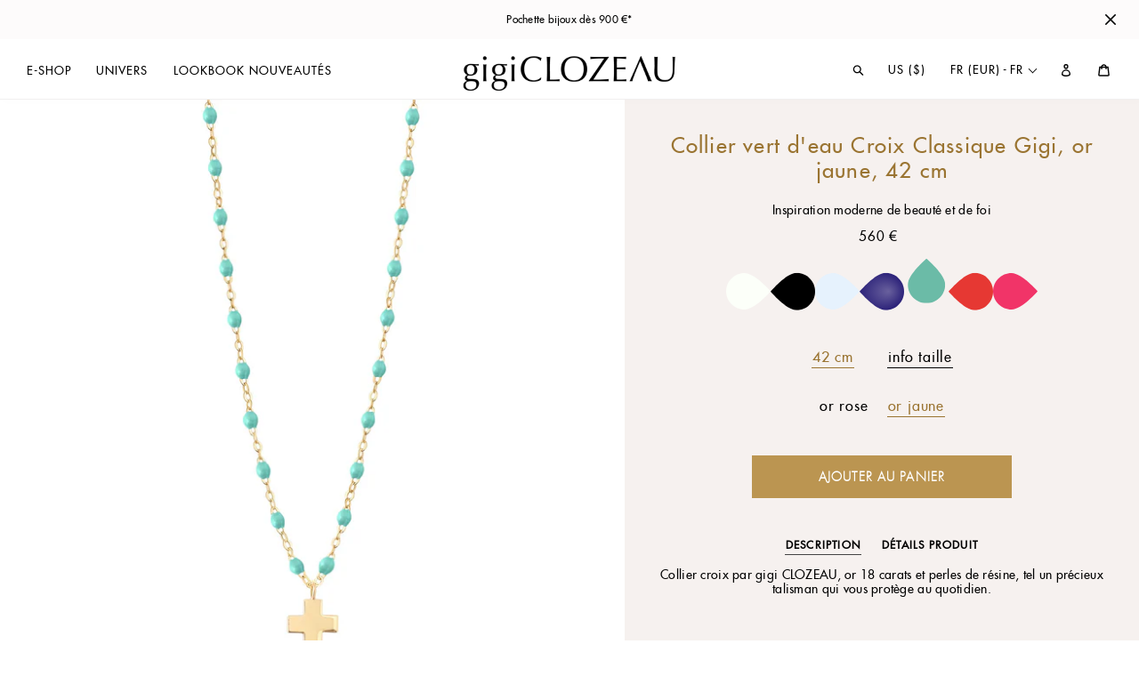

--- FILE ---
content_type: text/html; charset=utf-8
request_url: https://www.gigiclozeau.fr/products/gigi-clozeau-collier-vert-deau-croix-classique-gigi-or-jaune-42-cm_b018_m003_c038_s012_b1co001j3942xx
body_size: 44127
content:
<!doctype html>
<html class="no-js" lang="fr">
<head>

  
  <meta charset="utf-8">
  <meta http-equiv="X-UA-Compatible" content="IE=edge,chrome=1">
  <meta name="viewport" content="width=device-width,initial-scale=1">
  <meta name="theme-color" content="#f6f1ef">
  <link rel="canonical" href="https://www.gigiclozeau.fr/products/gigi-clozeau-collier-vert-deau-croix-classique-gigi-or-jaune-42-cm_b018_m003_c038_s012_b1co001j3942xx">
  
  
  

  

  
  
<link rel="shortcut icon" href="//www.gigiclozeau.fr/cdn/shop/files/favicon-500x500-v3_32x32.png?v=1614311598" type="image/png">
  <title>Collier vert d&#39;eau Croix Classique Gigi, or jaune, 42 cm
&ndash; Gigi Clozeau - créateur de bijoux</title><meta name="description" content="Inspiration moderne de beauté et de foi. Collier croix par gigi CLOZEAU, or 18 carats et perles de résine, tel un précieux talisman qui vous protège au quotidien.">
  


  <!-- /snippets/social-meta-tags.liquid -->




<meta property="og:site_name" content="Gigi Clozeau - créateur de bijoux">
<meta property="og:url" content="https://www.gigiclozeau.fr/products/gigi-clozeau-collier-vert-deau-croix-classique-gigi-or-jaune-42-cm_b018_m003_c038_s012_b1co001j3942xx">
<meta property="og:title" content="Collier vert d'eau Croix Classique Gigi, or jaune, 42 cm">
<meta property="og:type" content="product">
<meta property="og:description" content="Inspiration moderne de beauté et de foi. Collier croix par gigi CLOZEAU, or 18 carats et perles de résine, tel un précieux talisman qui vous protège au quotidien.">

  <meta property="og:price:amount" content="560,00">
  <meta property="og:price:currency" content="EUR">

<meta property="og:image" content="http://www.gigiclozeau.fr/cdn/shop/products/gigi-clozeau_collier-vert-deau-croix-classique-gigi-or-jaune-42-cm_b1co001j3942xx_i1_84fedeaf-d92f-4abb-aa48-e2a313b2cc62_1200x1200.jpg?v=1740752657"><meta property="og:image" content="http://www.gigiclozeau.fr/cdn/shop/products/fondbleu0258_b12771f5-47ca-49a9-b726-9d0ae3a0eb9e_1200x1200.jpg?v=1740752657">
<meta property="og:image:secure_url" content="https://www.gigiclozeau.fr/cdn/shop/products/gigi-clozeau_collier-vert-deau-croix-classique-gigi-or-jaune-42-cm_b1co001j3942xx_i1_84fedeaf-d92f-4abb-aa48-e2a313b2cc62_1200x1200.jpg?v=1740752657"><meta property="og:image:secure_url" content="https://www.gigiclozeau.fr/cdn/shop/products/fondbleu0258_b12771f5-47ca-49a9-b726-9d0ae3a0eb9e_1200x1200.jpg?v=1740752657">


<meta name="twitter:card" content="summary_large_image">
<meta name="twitter:title" content="Collier vert d'eau Croix Classique Gigi, or jaune, 42 cm">
<meta name="twitter:description" content="Inspiration moderne de beauté et de foi. Collier croix par gigi CLOZEAU, or 18 carats et perles de résine, tel un précieux talisman qui vous protège au quotidien.">

  <link href="//cdn-images.mailchimp.com/embedcode/classic-10_7.css" rel="stylesheet" type="text/css">
  
  <link href="//www.gigiclozeau.fr/cdn/shop/t/11/assets/jquery.fancybox.min.css?v=19278034316635137701739224384" rel="stylesheet" type="text/css" media="all" />
  <link href="//www.gigiclozeau.fr/cdn/shop/t/11/assets/gigi-custom-fonts.css?v=36710558386281894471739224384" rel="stylesheet" type="text/css" media="all" />
  <link href="//www.gigiclozeau.fr/cdn/shop/t/11/assets/theme.scss.css?v=168314586969987296711762159035" rel="stylesheet" type="text/css" media="all" />
  <link href="//www.gigiclozeau.fr/cdn/shop/t/11/assets/gigi-main.css?v=63650284525784981711760447491" rel="stylesheet" type="text/css" media="all" />

  <script>
    var theme = {
      breakpoints: {
        medium: 750,
        large: 990,
        widescreen: 1400
      },
      strings: {
        addToCart: "Ajouter au panier",
        soldOut: "Épuisé",
        unavailable: "Non disponible",
        regularPrice: "Prix normal",
        salePrice: "Prix réduit",
        sale: "Solde",
        showMore: "Afficher plus",
        showLess: "Afficher moins",
        addressError: "Une erreur s\u0026#39;est produite dans la recherche de cette adresse",
        addressNoResults: "Aucun résultat pour cette adresse",
        addressQueryLimit: "Vous avez dépassé la limite d'utilisation de l'API de Google. Pensez à mettre à niveau vers un \u003ca href=\"https:\/\/developers.google.com\/maps\/premium\/usage-limits\"\u003eforfait premium\u003c\/a\u003e.",
        authError: "Une erreur s'est produite lors de l'authentification de votre compte Google Maps.",
        newWindow: "S\u0026#39;ouvre dans une nouvelle fenêtre.",
        external: "Ouvre un site externe.",
        newWindowExternal: "Ouvre un site externe dans une nouvelle fenêtre.",
        removeLabel: "Supprimer [product]",
        update: "Mettre à jour",
        quantity: "Quantité",
        discountedTotal: "Total après réduction",
        regularTotal: "Total avant réduction",
        priceColumn: "Voir les détails de la réduction dans la colonne Prix.",
        quantityMinimumMessage: "La quantité doit être supérieure ou égale à 1",
        cartError: "Une erreur est survenue lors de l’actualisation de votre panier. Essayez de nouveau s’il vous plaît.",
        removedItemMessage: "\u003cspan class=\"cart__removed-product-details\"\u003e([quantity]) [link]\u003c\/span\u003e supprimé(s) de votre panier.",
        unitPrice: "Prix unitaire",
        unitPriceSeparator: "par",
        oneCartCount: "1 article",
        otherCartCount: "[count] article",
        quantityLabel: "Quantité : [count]"
      },
      moneyFormat: "{{amount_with_comma_separator}} €",
      moneyFormatWithCurrency: "{{amount_with_comma_separator}} €"
    }

    document.documentElement.className = document.documentElement.className.replace('no-js', 'js');
  </script><script src="//www.gigiclozeau.fr/cdn/shop/t/11/assets/lazysizes.js?v=94224023136283657951739224384" async="async"></script>
  <script src="//www.gigiclozeau.fr/cdn/shop/t/11/assets/vendor.js?v=28376295873384515191739224384" defer="defer"></script>
  <script src="//www.gigiclozeau.fr/cdn/shop/t/11/assets/jquery.fancybox.min.js?v=102984942719613846721739224384" defer="defer"></script>
  <script src="//www.gigiclozeau.fr/cdn/shop/t/11/assets/imagesloaded.pkgd.min.js?v=147859183389955144291739224384" defer="defer"></script>
  <script src="//www.gigiclozeau.fr/cdn/shop/t/11/assets/isotope.pkgd.min.js?v=96875624313649522131739224384" defer="defer"></script>
  
  <script src="//www.gigiclozeau.fr/cdn/shop/t/11/assets/theme.js?v=129943385798869891831739224384" defer="defer"></script>
  <script src="//www.gigiclozeau.fr/cdn/shop/t/11/assets/gigi-main.js?v=98261495754297925881763063861" defer="defer"></script>
  

  <script>window.performance && window.performance.mark && window.performance.mark('shopify.content_for_header.start');</script><meta name="facebook-domain-verification" content="ppd5gp2scux5u06tmeugm6o3caxi1h">
<meta name="facebook-domain-verification" content="id1cft625yovv65kc1hcmeerhbfk86">
<meta name="google-site-verification" content="V1_InIPJg7FMfIWXXijNNxbMUTk5yE8GutLkxbPFKow">
<meta id="shopify-digital-wallet" name="shopify-digital-wallet" content="/32159203464/digital_wallets/dialog">
<meta name="shopify-checkout-api-token" content="3ee12fcdf3d51cdf944f492327438d84">
<meta id="in-context-paypal-metadata" data-shop-id="32159203464" data-venmo-supported="false" data-environment="production" data-locale="fr_FR" data-paypal-v4="true" data-currency="EUR">
<link rel="alternate" hreflang="x-default" href="https://www.gigiclozeau.fr/products/gigi-clozeau-collier-vert-deau-croix-classique-gigi-or-jaune-42-cm_b018_m003_c038_s012_b1co001j3942xx">
<link rel="alternate" hreflang="fr" href="https://www.gigiclozeau.fr/products/gigi-clozeau-collier-vert-deau-croix-classique-gigi-or-jaune-42-cm_b018_m003_c038_s012_b1co001j3942xx">
<link rel="alternate" hreflang="en" href="https://www.gigiclozeau.fr/en/products/gigi-clozeau-collier-vert-deau-croix-classique-gigi-or-jaune-42-cm_b018_m003_c038_s012_b1co001j3942xx">
<link rel="alternate" hreflang="en-GB" href="https://www.gigiclozeau.uk/products/gigi-clozeau-collier-vert-deau-croix-classique-gigi-or-jaune-42-cm_b018_m003_c038_s012_b1co001j3942xx">
<link rel="alternate" hreflang="en-CA" href="https://www.gigiclozeau.ca/products/gigi-clozeau-collier-vert-deau-croix-classique-gigi-or-jaune-42-cm_b018_m003_c038_s012_b1co001j3942xx">
<link rel="alternate" hreflang="fr-CA" href="https://www.gigiclozeau.ca/fr/products/gigi-clozeau-collier-vert-deau-croix-classique-gigi-or-jaune-42-cm_b018_m003_c038_s012_b1co001j3942xx">
<link rel="alternate" hreflang="es-ES" href="https://www.gigiclozeau.es/products/gigi-clozeau-collier-vert-deau-croix-classique-gigi-or-jaune-42-cm_b018_m003_c038_s012_b1co001j3942xx">
<link rel="alternate" hreflang="en-ES" href="https://www.gigiclozeau.es/en/products/gigi-clozeau-collier-vert-deau-croix-classique-gigi-or-jaune-42-cm_b018_m003_c038_s012_b1co001j3942xx">
<link rel="alternate" hreflang="fr-ES" href="https://www.gigiclozeau.es/fr/products/gigi-clozeau-collier-vert-deau-croix-classique-gigi-or-jaune-42-cm_b018_m003_c038_s012_b1co001j3942xx">
<link rel="alternate" hreflang="de-DE" href="https://www.gigiclozeau.de/products/gigi-clozeau-collier-vert-deau-croix-classique-gigi-or-jaune-42-cm_b018_m003_c038_s012_b1co001j3942xx">
<link rel="alternate" hreflang="en-DE" href="https://www.gigiclozeau.de/en/products/gigi-clozeau-collier-vert-deau-croix-classique-gigi-or-jaune-42-cm_b018_m003_c038_s012_b1co001j3942xx">
<link rel="alternate" type="application/json+oembed" href="https://www.gigiclozeau.fr/products/gigi-clozeau-collier-vert-deau-croix-classique-gigi-or-jaune-42-cm_b018_m003_c038_s012_b1co001j3942xx.oembed">
<script async="async" src="/checkouts/internal/preloads.js?locale=fr-FR"></script>
<link rel="preconnect" href="https://shop.app" crossorigin="anonymous">
<script async="async" src="https://shop.app/checkouts/internal/preloads.js?locale=fr-FR&shop_id=32159203464" crossorigin="anonymous"></script>
<script id="apple-pay-shop-capabilities" type="application/json">{"shopId":32159203464,"countryCode":"FR","currencyCode":"EUR","merchantCapabilities":["supports3DS"],"merchantId":"gid:\/\/shopify\/Shop\/32159203464","merchantName":"Gigi Clozeau - créateur de bijoux","requiredBillingContactFields":["postalAddress","email","phone"],"requiredShippingContactFields":["postalAddress","email","phone"],"shippingType":"shipping","supportedNetworks":["visa","masterCard","amex","maestro"],"total":{"type":"pending","label":"Gigi Clozeau - créateur de bijoux","amount":"1.00"},"shopifyPaymentsEnabled":true,"supportsSubscriptions":true}</script>
<script id="shopify-features" type="application/json">{"accessToken":"3ee12fcdf3d51cdf944f492327438d84","betas":["rich-media-storefront-analytics"],"domain":"www.gigiclozeau.fr","predictiveSearch":true,"shopId":32159203464,"locale":"fr"}</script>
<script>var Shopify = Shopify || {};
Shopify.shop = "gigiclozeau-fr1.myshopify.com";
Shopify.locale = "fr";
Shopify.currency = {"active":"EUR","rate":"1.0"};
Shopify.country = "FR";
Shopify.theme = {"name":"Gigi Custom Theme 2020 FR v25","id":178382963034,"schema_name":"Gigi Theme 2020 FR v25","schema_version":"25.0.0","theme_store_id":null,"role":"main"};
Shopify.theme.handle = "null";
Shopify.theme.style = {"id":null,"handle":null};
Shopify.cdnHost = "www.gigiclozeau.fr/cdn";
Shopify.routes = Shopify.routes || {};
Shopify.routes.root = "/";</script>
<script type="module">!function(o){(o.Shopify=o.Shopify||{}).modules=!0}(window);</script>
<script>!function(o){function n(){var o=[];function n(){o.push(Array.prototype.slice.apply(arguments))}return n.q=o,n}var t=o.Shopify=o.Shopify||{};t.loadFeatures=n(),t.autoloadFeatures=n()}(window);</script>
<script>
  window.ShopifyPay = window.ShopifyPay || {};
  window.ShopifyPay.apiHost = "shop.app\/pay";
  window.ShopifyPay.redirectState = null;
</script>
<script id="shop-js-analytics" type="application/json">{"pageType":"product"}</script>
<script defer="defer" async type="module" src="//www.gigiclozeau.fr/cdn/shopifycloud/shop-js/modules/v2/client.init-shop-cart-sync_BcDpqI9l.fr.esm.js"></script>
<script defer="defer" async type="module" src="//www.gigiclozeau.fr/cdn/shopifycloud/shop-js/modules/v2/chunk.common_a1Rf5Dlz.esm.js"></script>
<script defer="defer" async type="module" src="//www.gigiclozeau.fr/cdn/shopifycloud/shop-js/modules/v2/chunk.modal_Djra7sW9.esm.js"></script>
<script type="module">
  await import("//www.gigiclozeau.fr/cdn/shopifycloud/shop-js/modules/v2/client.init-shop-cart-sync_BcDpqI9l.fr.esm.js");
await import("//www.gigiclozeau.fr/cdn/shopifycloud/shop-js/modules/v2/chunk.common_a1Rf5Dlz.esm.js");
await import("//www.gigiclozeau.fr/cdn/shopifycloud/shop-js/modules/v2/chunk.modal_Djra7sW9.esm.js");

  window.Shopify.SignInWithShop?.initShopCartSync?.({"fedCMEnabled":true,"windoidEnabled":true});

</script>
<script>
  window.Shopify = window.Shopify || {};
  if (!window.Shopify.featureAssets) window.Shopify.featureAssets = {};
  window.Shopify.featureAssets['shop-js'] = {"shop-cart-sync":["modules/v2/client.shop-cart-sync_BLrx53Hf.fr.esm.js","modules/v2/chunk.common_a1Rf5Dlz.esm.js","modules/v2/chunk.modal_Djra7sW9.esm.js"],"init-fed-cm":["modules/v2/client.init-fed-cm_C8SUwJ8U.fr.esm.js","modules/v2/chunk.common_a1Rf5Dlz.esm.js","modules/v2/chunk.modal_Djra7sW9.esm.js"],"shop-cash-offers":["modules/v2/client.shop-cash-offers_BBp_MjBM.fr.esm.js","modules/v2/chunk.common_a1Rf5Dlz.esm.js","modules/v2/chunk.modal_Djra7sW9.esm.js"],"shop-login-button":["modules/v2/client.shop-login-button_Dw6kG_iO.fr.esm.js","modules/v2/chunk.common_a1Rf5Dlz.esm.js","modules/v2/chunk.modal_Djra7sW9.esm.js"],"pay-button":["modules/v2/client.pay-button_BJDaAh68.fr.esm.js","modules/v2/chunk.common_a1Rf5Dlz.esm.js","modules/v2/chunk.modal_Djra7sW9.esm.js"],"shop-button":["modules/v2/client.shop-button_DBWL94V3.fr.esm.js","modules/v2/chunk.common_a1Rf5Dlz.esm.js","modules/v2/chunk.modal_Djra7sW9.esm.js"],"avatar":["modules/v2/client.avatar_BTnouDA3.fr.esm.js"],"init-windoid":["modules/v2/client.init-windoid_77FSIiws.fr.esm.js","modules/v2/chunk.common_a1Rf5Dlz.esm.js","modules/v2/chunk.modal_Djra7sW9.esm.js"],"init-shop-for-new-customer-accounts":["modules/v2/client.init-shop-for-new-customer-accounts_QoC3RJm9.fr.esm.js","modules/v2/client.shop-login-button_Dw6kG_iO.fr.esm.js","modules/v2/chunk.common_a1Rf5Dlz.esm.js","modules/v2/chunk.modal_Djra7sW9.esm.js"],"init-shop-email-lookup-coordinator":["modules/v2/client.init-shop-email-lookup-coordinator_D4ioGzPw.fr.esm.js","modules/v2/chunk.common_a1Rf5Dlz.esm.js","modules/v2/chunk.modal_Djra7sW9.esm.js"],"init-shop-cart-sync":["modules/v2/client.init-shop-cart-sync_BcDpqI9l.fr.esm.js","modules/v2/chunk.common_a1Rf5Dlz.esm.js","modules/v2/chunk.modal_Djra7sW9.esm.js"],"shop-toast-manager":["modules/v2/client.shop-toast-manager_B-eIbpHW.fr.esm.js","modules/v2/chunk.common_a1Rf5Dlz.esm.js","modules/v2/chunk.modal_Djra7sW9.esm.js"],"init-customer-accounts":["modules/v2/client.init-customer-accounts_BcBSUbIK.fr.esm.js","modules/v2/client.shop-login-button_Dw6kG_iO.fr.esm.js","modules/v2/chunk.common_a1Rf5Dlz.esm.js","modules/v2/chunk.modal_Djra7sW9.esm.js"],"init-customer-accounts-sign-up":["modules/v2/client.init-customer-accounts-sign-up_DvG__VHD.fr.esm.js","modules/v2/client.shop-login-button_Dw6kG_iO.fr.esm.js","modules/v2/chunk.common_a1Rf5Dlz.esm.js","modules/v2/chunk.modal_Djra7sW9.esm.js"],"shop-follow-button":["modules/v2/client.shop-follow-button_Dnx6fDH9.fr.esm.js","modules/v2/chunk.common_a1Rf5Dlz.esm.js","modules/v2/chunk.modal_Djra7sW9.esm.js"],"checkout-modal":["modules/v2/client.checkout-modal_BDH3MUqJ.fr.esm.js","modules/v2/chunk.common_a1Rf5Dlz.esm.js","modules/v2/chunk.modal_Djra7sW9.esm.js"],"shop-login":["modules/v2/client.shop-login_CV9Paj8R.fr.esm.js","modules/v2/chunk.common_a1Rf5Dlz.esm.js","modules/v2/chunk.modal_Djra7sW9.esm.js"],"lead-capture":["modules/v2/client.lead-capture_DGQOTB4e.fr.esm.js","modules/v2/chunk.common_a1Rf5Dlz.esm.js","modules/v2/chunk.modal_Djra7sW9.esm.js"],"payment-terms":["modules/v2/client.payment-terms_BQYK7nq4.fr.esm.js","modules/v2/chunk.common_a1Rf5Dlz.esm.js","modules/v2/chunk.modal_Djra7sW9.esm.js"]};
</script>
<script>(function() {
  var isLoaded = false;
  function asyncLoad() {
    if (isLoaded) return;
    isLoaded = true;
    var urls = ["https:\/\/d1564fddzjmdj5.cloudfront.net\/initializercolissimo.js?app_name=happycolissimo\u0026cloud=d1564fddzjmdj5.cloudfront.net\u0026shop=gigiclozeau-fr1.myshopify.com","https:\/\/load.csell.co\/assets\/js\/cross-sell.js?shop=gigiclozeau-fr1.myshopify.com","https:\/\/load.csell.co\/assets\/v2\/js\/core\/xsell.js?shop=gigiclozeau-fr1.myshopify.com","https:\/\/chimpstatic.com\/mcjs-connected\/js\/users\/39e486ea8b5405f704d47c967\/c6055aaded15839c29d0de077.js?shop=gigiclozeau-fr1.myshopify.com","https:\/\/d1hcrjcdtouu7e.cloudfront.net\/js\/gdpr_cookie_consent.min.js?shop=gigiclozeau-fr1.myshopify.com"];
    for (var i = 0; i < urls.length; i++) {
      var s = document.createElement('script');
      s.type = 'text/javascript';
      s.async = true;
      s.src = urls[i];
      var x = document.getElementsByTagName('script')[0];
      x.parentNode.insertBefore(s, x);
    }
  };
  if(window.attachEvent) {
    window.attachEvent('onload', asyncLoad);
  } else {
    window.addEventListener('load', asyncLoad, false);
  }
})();</script>
<script id="__st">var __st={"a":32159203464,"offset":3600,"reqid":"41415d36-d5d8-40ac-b791-6438b27a1954-1769265720","pageurl":"www.gigiclozeau.fr\/products\/gigi-clozeau-collier-vert-deau-croix-classique-gigi-or-jaune-42-cm_b018_m003_c038_s012_b1co001j3942xx","u":"2e813a126c3a","p":"product","rtyp":"product","rid":4534549184648};</script>
<script>window.ShopifyPaypalV4VisibilityTracking = true;</script>
<script id="captcha-bootstrap">!function(){'use strict';const t='contact',e='account',n='new_comment',o=[[t,t],['blogs',n],['comments',n],[t,'customer']],c=[[e,'customer_login'],[e,'guest_login'],[e,'recover_customer_password'],[e,'create_customer']],r=t=>t.map((([t,e])=>`form[action*='/${t}']:not([data-nocaptcha='true']) input[name='form_type'][value='${e}']`)).join(','),a=t=>()=>t?[...document.querySelectorAll(t)].map((t=>t.form)):[];function s(){const t=[...o],e=r(t);return a(e)}const i='password',u='form_key',d=['recaptcha-v3-token','g-recaptcha-response','h-captcha-response',i],f=()=>{try{return window.sessionStorage}catch{return}},m='__shopify_v',_=t=>t.elements[u];function p(t,e,n=!1){try{const o=window.sessionStorage,c=JSON.parse(o.getItem(e)),{data:r}=function(t){const{data:e,action:n}=t;return t[m]||n?{data:e,action:n}:{data:t,action:n}}(c);for(const[e,n]of Object.entries(r))t.elements[e]&&(t.elements[e].value=n);n&&o.removeItem(e)}catch(o){console.error('form repopulation failed',{error:o})}}const l='form_type',E='cptcha';function T(t){t.dataset[E]=!0}const w=window,h=w.document,L='Shopify',v='ce_forms',y='captcha';let A=!1;((t,e)=>{const n=(g='f06e6c50-85a8-45c8-87d0-21a2b65856fe',I='https://cdn.shopify.com/shopifycloud/storefront-forms-hcaptcha/ce_storefront_forms_captcha_hcaptcha.v1.5.2.iife.js',D={infoText:'Protégé par hCaptcha',privacyText:'Confidentialité',termsText:'Conditions'},(t,e,n)=>{const o=w[L][v],c=o.bindForm;if(c)return c(t,g,e,D).then(n);var r;o.q.push([[t,g,e,D],n]),r=I,A||(h.body.append(Object.assign(h.createElement('script'),{id:'captcha-provider',async:!0,src:r})),A=!0)});var g,I,D;w[L]=w[L]||{},w[L][v]=w[L][v]||{},w[L][v].q=[],w[L][y]=w[L][y]||{},w[L][y].protect=function(t,e){n(t,void 0,e),T(t)},Object.freeze(w[L][y]),function(t,e,n,w,h,L){const[v,y,A,g]=function(t,e,n){const i=e?o:[],u=t?c:[],d=[...i,...u],f=r(d),m=r(i),_=r(d.filter((([t,e])=>n.includes(e))));return[a(f),a(m),a(_),s()]}(w,h,L),I=t=>{const e=t.target;return e instanceof HTMLFormElement?e:e&&e.form},D=t=>v().includes(t);t.addEventListener('submit',(t=>{const e=I(t);if(!e)return;const n=D(e)&&!e.dataset.hcaptchaBound&&!e.dataset.recaptchaBound,o=_(e),c=g().includes(e)&&(!o||!o.value);(n||c)&&t.preventDefault(),c&&!n&&(function(t){try{if(!f())return;!function(t){const e=f();if(!e)return;const n=_(t);if(!n)return;const o=n.value;o&&e.removeItem(o)}(t);const e=Array.from(Array(32),(()=>Math.random().toString(36)[2])).join('');!function(t,e){_(t)||t.append(Object.assign(document.createElement('input'),{type:'hidden',name:u})),t.elements[u].value=e}(t,e),function(t,e){const n=f();if(!n)return;const o=[...t.querySelectorAll(`input[type='${i}']`)].map((({name:t})=>t)),c=[...d,...o],r={};for(const[a,s]of new FormData(t).entries())c.includes(a)||(r[a]=s);n.setItem(e,JSON.stringify({[m]:1,action:t.action,data:r}))}(t,e)}catch(e){console.error('failed to persist form',e)}}(e),e.submit())}));const S=(t,e)=>{t&&!t.dataset[E]&&(n(t,e.some((e=>e===t))),T(t))};for(const o of['focusin','change'])t.addEventListener(o,(t=>{const e=I(t);D(e)&&S(e,y())}));const B=e.get('form_key'),M=e.get(l),P=B&&M;t.addEventListener('DOMContentLoaded',(()=>{const t=y();if(P)for(const e of t)e.elements[l].value===M&&p(e,B);[...new Set([...A(),...v().filter((t=>'true'===t.dataset.shopifyCaptcha))])].forEach((e=>S(e,t)))}))}(h,new URLSearchParams(w.location.search),n,t,e,['guest_login'])})(!0,!0)}();</script>
<script integrity="sha256-4kQ18oKyAcykRKYeNunJcIwy7WH5gtpwJnB7kiuLZ1E=" data-source-attribution="shopify.loadfeatures" defer="defer" src="//www.gigiclozeau.fr/cdn/shopifycloud/storefront/assets/storefront/load_feature-a0a9edcb.js" crossorigin="anonymous"></script>
<script crossorigin="anonymous" defer="defer" src="//www.gigiclozeau.fr/cdn/shopifycloud/storefront/assets/shopify_pay/storefront-65b4c6d7.js?v=20250812"></script>
<script data-source-attribution="shopify.dynamic_checkout.dynamic.init">var Shopify=Shopify||{};Shopify.PaymentButton=Shopify.PaymentButton||{isStorefrontPortableWallets:!0,init:function(){window.Shopify.PaymentButton.init=function(){};var t=document.createElement("script");t.src="https://www.gigiclozeau.fr/cdn/shopifycloud/portable-wallets/latest/portable-wallets.fr.js",t.type="module",document.head.appendChild(t)}};
</script>
<script data-source-attribution="shopify.dynamic_checkout.buyer_consent">
  function portableWalletsHideBuyerConsent(e){var t=document.getElementById("shopify-buyer-consent"),n=document.getElementById("shopify-subscription-policy-button");t&&n&&(t.classList.add("hidden"),t.setAttribute("aria-hidden","true"),n.removeEventListener("click",e))}function portableWalletsShowBuyerConsent(e){var t=document.getElementById("shopify-buyer-consent"),n=document.getElementById("shopify-subscription-policy-button");t&&n&&(t.classList.remove("hidden"),t.removeAttribute("aria-hidden"),n.addEventListener("click",e))}window.Shopify?.PaymentButton&&(window.Shopify.PaymentButton.hideBuyerConsent=portableWalletsHideBuyerConsent,window.Shopify.PaymentButton.showBuyerConsent=portableWalletsShowBuyerConsent);
</script>
<script data-source-attribution="shopify.dynamic_checkout.cart.bootstrap">document.addEventListener("DOMContentLoaded",(function(){function t(){return document.querySelector("shopify-accelerated-checkout-cart, shopify-accelerated-checkout")}if(t())Shopify.PaymentButton.init();else{new MutationObserver((function(e,n){t()&&(Shopify.PaymentButton.init(),n.disconnect())})).observe(document.body,{childList:!0,subtree:!0})}}));
</script>
<link id="shopify-accelerated-checkout-styles" rel="stylesheet" media="screen" href="https://www.gigiclozeau.fr/cdn/shopifycloud/portable-wallets/latest/accelerated-checkout-backwards-compat.css" crossorigin="anonymous">
<style id="shopify-accelerated-checkout-cart">
        #shopify-buyer-consent {
  margin-top: 1em;
  display: inline-block;
  width: 100%;
}

#shopify-buyer-consent.hidden {
  display: none;
}

#shopify-subscription-policy-button {
  background: none;
  border: none;
  padding: 0;
  text-decoration: underline;
  font-size: inherit;
  cursor: pointer;
}

#shopify-subscription-policy-button::before {
  box-shadow: none;
}

      </style>

<script>window.performance && window.performance.mark && window.performance.mark('shopify.content_for_header.end');</script>

 
<!-- BEGIN app block: shopify://apps/t-lab-ai-language-translate/blocks/language_switcher/b5b83690-efd4-434d-8c6a-a5cef4019faf --><!-- BEGIN app snippet: switcher_styling -->

<link href="//cdn.shopify.com/extensions/019bb762-7264-7b99-8d86-32684349d784/content-translation-297/assets/advanced-switcher.css" rel="stylesheet" type="text/css" media="all" />

<style>
  .tl-switcher-container.tl-custom-position {
    border-width: 1px;
    border-style: solid;
    border-color: #000000;
    background-color: #ffffff;
  }

  .tl-custom-position.top-right {
    top: 55px;
    right: 20px;
    bottom: auto;
    left: auto;
  }

  .tl-custom-position.top-left {
    top: 55px;
    right: auto;
    bottom: auto;
    left: 20px;
  }

  .tl-custom-position.bottom-left {
    position: fixed;
    top: auto;
    right: auto;
    bottom: 20px;
    left: 20px;
  }

  .tl-custom-position.bottom-right {
    position: fixed;
    top: auto;
    right: 20px;
    bottom: 20px;
    left: auto;
  }

  .tl-custom-position > div {
    font-size: 14px;
    color: #5c5c5c;
  }

  .tl-custom-position .tl-label {
    color: #5c5c5c;
  }

  .tl-dropdown,
  .tl-overlay,
  .tl-options {
    display: none;
  }

  .tl-dropdown.bottom-right,
  .tl-dropdown.bottom-left {
    bottom: 100%;
    top: auto;
  }

  .tl-dropdown.top-right,
  .tl-dropdown.bottom-right {
    right: 0;
    left: auto;
  }

  .tl-options.bottom-right,
  .tl-options.bottom-left {
    bottom: 100%;
    top: auto;
  }

  .tl-options.top-right,
  .tl-options.bottom-right {
    right: 0;
    left: auto;
  }

  div:not(.tl-inner) > .tl-switcher .tl-select,
  div.tl-selections {
    border-width: 0px;
  }

  

  
</style>
<!-- END app snippet -->

<script type="text/template" id="tl-switcher-template">
  <div class="tl-switcher-container hidden ">
    
        <div class="tl-wrapper">
          <div class="tl-selections">
            
              <div class="tl-selection tl-currency">
                
                <span class="tl-label tl-code">FR (EUR)</span
                >
              </div>
              <div class="tl-selection tl-language">
                
                
                    <span class="tl-label tl-code">fr</span>
                  
              </div>
            
          </div>
          <div class="tl-overlay ">
            <div class="tl-inner">
              <span class="tl-close-btn">
                <svg style="stroke: black; stroke-width: 4px; width: 24px;" class="icon icon-close" viewBox="0 0 64 64">
                  <path d="M19 17.61l27.12 27.13m0-27.12L19 44.74"></path>
                </svg>
              </span>

              <div class="tl-title">Country/Region</div>
              <!-- BEGIN app snippet: country_region_form --><div class="tl-switcher">
  <form method="post" action="/localization" id="localization_form" accept-charset="UTF-8" class="shopify-localization-form" enctype="multipart/form-data"><input type="hidden" name="form_type" value="localization" /><input type="hidden" name="utf8" value="✓" /><input type="hidden" name="_method" value="put" /><input type="hidden" name="return_to" value="/products/gigi-clozeau-collier-vert-deau-croix-classique-gigi-or-jaune-42-cm_b018_m003_c038_s012_b1co001j3942xx" />
    <input type="hidden" name="country_code" value="FR">
    <input type="hidden" name="language_code" value="fr">
    <div class="tl-select">
      
        
        <span class="tl-label">FR (EUR)</span>
      
    </div>
    <ul class="tl-options " role="list">
      
        
          <li class="tl-option" tabindex="-1" data-value="DE">
            
            <span class="tl-label">Allemagne (EUR
              €)</span
            >
          </li>
        
      
        
          <li class="tl-option" tabindex="-1" data-value="AU">
            
            <span class="tl-label">Australie (AUD
              $)</span
            >
          </li>
        
      
        
          <li class="tl-option" tabindex="-1" data-value="AT">
            
            <span class="tl-label">Autriche (EUR
              €)</span
            >
          </li>
        
      
        
          <li class="tl-option" tabindex="-1" data-value="BE">
            
            <span class="tl-label">Belgique (EUR
              €)</span
            >
          </li>
        
      
        
          <li class="tl-option" tabindex="-1" data-value="CA">
            
            <span class="tl-label">Canada (CAD
              $)</span
            >
          </li>
        
      
        
          <li class="tl-option" tabindex="-1" data-value="CY">
            
            <span class="tl-label">Chypre (EUR
              €)</span
            >
          </li>
        
      
        
          <li class="tl-option" tabindex="-1" data-value="HR">
            
            <span class="tl-label">Croatie (EUR
              €)</span
            >
          </li>
        
      
        
          <li class="tl-option" tabindex="-1" data-value="DK">
            
            <span class="tl-label">Danemark (EUR
              €)</span
            >
          </li>
        
      
        
          <li class="tl-option" tabindex="-1" data-value="ES">
            
            <span class="tl-label">Espagne (EUR
              €)</span
            >
          </li>
        
      
        
          <li class="tl-option" tabindex="-1" data-value="EE">
            
            <span class="tl-label">Estonie (EUR
              €)</span
            >
          </li>
        
      
        
          <li class="tl-option" tabindex="-1" data-value="FI">
            
            <span class="tl-label">Finlande (EUR
              €)</span
            >
          </li>
        
      
        
          <li class="tl-option" tabindex="-1" data-value="FR">
            
            <span class="tl-label">France (EUR
              €)</span
            >
          </li>
        
      
        
          <li class="tl-option" tabindex="-1" data-value="GR">
            
            <span class="tl-label">Grèce (EUR
              €)</span
            >
          </li>
        
      
        
          <li class="tl-option" tabindex="-1" data-value="HU">
            
            <span class="tl-label">Hongrie (EUR
              €)</span
            >
          </li>
        
      
        
          <li class="tl-option" tabindex="-1" data-value="IE">
            
            <span class="tl-label">Irlande (EUR
              €)</span
            >
          </li>
        
      
        
          <li class="tl-option" tabindex="-1" data-value="IS">
            
            <span class="tl-label">Islande (EUR
              €)</span
            >
          </li>
        
      
        
          <li class="tl-option" tabindex="-1" data-value="IT">
            
            <span class="tl-label">Italie (EUR
              €)</span
            >
          </li>
        
      
        
          <li class="tl-option" tabindex="-1" data-value="LV">
            
            <span class="tl-label">Lettonie (EUR
              €)</span
            >
          </li>
        
      
        
          <li class="tl-option" tabindex="-1" data-value="LT">
            
            <span class="tl-label">Lituanie (EUR
              €)</span
            >
          </li>
        
      
        
          <li class="tl-option" tabindex="-1" data-value="LU">
            
            <span class="tl-label">Luxembourg (EUR
              €)</span
            >
          </li>
        
      
        
          <li class="tl-option" tabindex="-1" data-value="MT">
            
            <span class="tl-label">Malte (EUR
              €)</span
            >
          </li>
        
      
        
          <li class="tl-option" tabindex="-1" data-value="MC">
            
            <span class="tl-label">Monaco (EUR
              €)</span
            >
          </li>
        
      
        
          <li class="tl-option" tabindex="-1" data-value="NO">
            
            <span class="tl-label">Norvège (EUR
              €)</span
            >
          </li>
        
      
        
          <li class="tl-option" tabindex="-1" data-value="NL">
            
            <span class="tl-label">Pays-Bas (EUR
              €)</span
            >
          </li>
        
      
        
          <li class="tl-option" tabindex="-1" data-value="PL">
            
            <span class="tl-label">Pologne (EUR
              €)</span
            >
          </li>
        
      
        
          <li class="tl-option" tabindex="-1" data-value="PT">
            
            <span class="tl-label">Portugal (EUR
              €)</span
            >
          </li>
        
      
        
          <li class="tl-option" tabindex="-1" data-value="RO">
            
            <span class="tl-label">Roumanie (EUR
              €)</span
            >
          </li>
        
      
        
          <li class="tl-option" tabindex="-1" data-value="GB">
            
            <span class="tl-label">Royaume-Uni (GBP
              £)</span
            >
          </li>
        
      
        
          <li class="tl-option" tabindex="-1" data-value="SK">
            
            <span class="tl-label">Slovaquie (EUR
              €)</span
            >
          </li>
        
      
        
          <li class="tl-option" tabindex="-1" data-value="SI">
            
            <span class="tl-label">Slovénie (EUR
              €)</span
            >
          </li>
        
      
        
          <li class="tl-option" tabindex="-1" data-value="SE">
            
            <span class="tl-label">Suède (EUR
              €)</span
            >
          </li>
        
      
        
          <li class="tl-option" tabindex="-1" data-value="CZ">
            
            <span class="tl-label">Tchéquie (EUR
              €)</span
            >
          </li>
        
      
    </ul>
  </form>
</div>
<!-- END app snippet -->

              <div class="tl-title">Language</div>
              <!-- BEGIN app snippet: language_form --><div class="tl-switcher tl-language"><form method="post" action="/localization" id="localization_form" accept-charset="UTF-8" class="shopify-localization-form" enctype="multipart/form-data"><input type="hidden" name="form_type" value="localization" /><input type="hidden" name="utf8" value="✓" /><input type="hidden" name="_method" value="put" /><input type="hidden" name="return_to" value="/products/gigi-clozeau-collier-vert-deau-croix-classique-gigi-or-jaune-42-cm_b018_m003_c038_s012_b1co001j3942xx" />
    <div class="tl-select">
      
            <span class="tl-label tl-name">français</span>
      
    </div>
    <ul class="tl-options " role="list">
      
          <li
            class="tl-option active"
            data-value="fr"
          >
                <span class="tl-label tl-name" for="français">français</span>
          </li>
          <li
            class="tl-option "
            data-value="en"
          >
                <span class="tl-label tl-name" for="English">English</span>
          </li>
      
    </ul>
    <input type="hidden" name="country_code" value="FR">
    <input type="hidden" name="language_code" value="fr"></form>
</div>
<!-- END app snippet -->
            </div>
          </div>
        </div>

      
    <!-- BEGIN app snippet: language_form2 --><div class="tl-languages-unwrap" style="display: none;"><form method="post" action="/localization" id="localization_form" accept-charset="UTF-8" class="shopify-localization-form" enctype="multipart/form-data"><input type="hidden" name="form_type" value="localization" /><input type="hidden" name="utf8" value="✓" /><input type="hidden" name="_method" value="put" /><input type="hidden" name="return_to" value="/products/gigi-clozeau-collier-vert-deau-croix-classique-gigi-or-jaune-42-cm_b018_m003_c038_s012_b1co001j3942xx" />
    <ul class="tl-options" role="list">
      
          <li
            class="tl-option active"
            data-value="fr"
          >
                <span class="tl-label tl-name" for="français">français</span>
          </li>
          <li
            class="tl-option "
            data-value="en"
          >
                <span class="tl-label tl-name" for="English">English</span>
          </li>
      
    </ul>
    <input type="hidden" name="country_code" value="FR">
    <input type="hidden" name="language_code" value="fr"></form>
</div>
<!-- END app snippet -->
  </div>
</script>

<!-- BEGIN app snippet: switcher_init_script --><script>
  "use strict";
  (()=>{let s="tlSwitcherReady",l="hidden";function c(i,r,t=0){var e=i.map(function(e){return document.querySelector(e)});if(e.every(function(e){return!!e}))r(e);else{let e=new MutationObserver(function(e,t){var n=i.map(function(e){return document.querySelector(e)});n.every(function(e){return!!e})&&(t.disconnect(),r(n))});e.observe(document.documentElement,{childList:!0,subtree:!0}),0<t&&setTimeout(function(){e.disconnect()},t)}}let a=function(c,a){return function(t){var n=t[0],i=t[1];if(n&&i){var r=n.cloneNode(!0);let e=!1;switch(a){case"before":var o=i.parentElement;o&&(o.insertBefore(r,i),e=!0);break;case"after":o=i.parentElement;o&&(o.insertBefore(r,i.nextSibling),e=!0);break;case"in-element-prepend":o=i.firstChild;i.insertBefore(r,o),e=!0;break;case"in-element":i.appendChild(r),e=!0}e&&(r instanceof HTMLElement&&(r.classList.add(c),r.classList.remove(l)),t=new CustomEvent(s,{detail:{switcherElement:r}}),document.dispatchEvent(t))}}};function r(e){switch(e.switcherPosition){case"header":t=e.switcherPrototypeSelector,i=e.headerRelativePosition,r=e.mobileRefElement,o=e.mobileRelativePosition,(n=e.headerRefElement)&&n.split(",").map(e=>e.trim()).filter(Boolean).forEach(e=>{c([t,e],a("desktop",i),3e3)}),r&&r.split(",").map(e=>e.trim()).filter(Boolean).forEach(e=>{c([t,e],a("mobile",o))});break;case"custom":n=e.switcherPrototypeSelector,(n=document.querySelector(n))&&(n.classList.add("tl-custom-position"),n.classList.remove(l),n=new CustomEvent(s,{detail:{switcherElement:n}}),document.dispatchEvent(n))}var t,n,i,r,o}void 0===window.TranslationLab&&(window.TranslationLab={}),window.TranslationLab.Switcher={configure:function(i){c(["body"],e=>{var t,n=document.getElementById("tl-switcher-template");n&&((t=document.createElement("div")).innerHTML=n.innerHTML,n=t.querySelector(".tl-switcher-container"))&&(t=n.cloneNode(!0),e[0])&&e[0].appendChild(t),r(i)})}}})();
</script><!-- END app snippet -->

<script>
  (function () {

    var enabledShopCurrenciesJson = '[{"name":"Australian Dollar","iso_code":"AUD","symbol":"$"},{"name":"Canadian Dollar","iso_code":"CAD","symbol":"$"},{"name":"Euro","iso_code":"EUR","symbol":"€"},{"name":"British Pound","iso_code":"GBP","symbol":"£"}]';
    var availableCountriesJson = '[{"name":"Allemagne","iso_code":"DE","currency_code":"EUR"},{"name":"Australie","iso_code":"AU","currency_code":"AUD"},{"name":"Autriche","iso_code":"AT","currency_code":"EUR"},{"name":"Belgique","iso_code":"BE","currency_code":"EUR"},{"name":"Canada","iso_code":"CA","currency_code":"CAD"},{"name":"Chypre","iso_code":"CY","currency_code":"EUR"},{"name":"Croatie","iso_code":"HR","currency_code":"EUR"},{"name":"Danemark","iso_code":"DK","currency_code":"EUR"},{"name":"Espagne","iso_code":"ES","currency_code":"EUR"},{"name":"Estonie","iso_code":"EE","currency_code":"EUR"},{"name":"Finlande","iso_code":"FI","currency_code":"EUR"},{"name":"France","iso_code":"FR","currency_code":"EUR"},{"name":"Grèce","iso_code":"GR","currency_code":"EUR"},{"name":"Hongrie","iso_code":"HU","currency_code":"EUR"},{"name":"Irlande","iso_code":"IE","currency_code":"EUR"},{"name":"Islande","iso_code":"IS","currency_code":"EUR"},{"name":"Italie","iso_code":"IT","currency_code":"EUR"},{"name":"Lettonie","iso_code":"LV","currency_code":"EUR"},{"name":"Lituanie","iso_code":"LT","currency_code":"EUR"},{"name":"Luxembourg","iso_code":"LU","currency_code":"EUR"},{"name":"Malte","iso_code":"MT","currency_code":"EUR"},{"name":"Monaco","iso_code":"MC","currency_code":"EUR"},{"name":"Norvège","iso_code":"NO","currency_code":"EUR"},{"name":"Pays-Bas","iso_code":"NL","currency_code":"EUR"},{"name":"Pologne","iso_code":"PL","currency_code":"EUR"},{"name":"Portugal","iso_code":"PT","currency_code":"EUR"},{"name":"Roumanie","iso_code":"RO","currency_code":"EUR"},{"name":"Royaume-Uni","iso_code":"GB","currency_code":"GBP"},{"name":"Slovaquie","iso_code":"SK","currency_code":"EUR"},{"name":"Slovénie","iso_code":"SI","currency_code":"EUR"},{"name":"Suède","iso_code":"SE","currency_code":"EUR"},{"name":"Tchéquie","iso_code":"CZ","currency_code":"EUR"}]';

    if (typeof window.TranslationLab === 'undefined') {
      window.TranslationLab = {};
    }

    window.TranslationLab.CurrencySettings = {
      themeMoneyFormat: "{{amount_with_comma_separator}} €",
      themeMoneyWithCurrencyFormat: "{{amount_with_comma_separator}} €",
      format: 'money_with_currency_format',
      isRtl: false
    };

    window.TranslationLab.switcherSettings = {
      switcherMode: 'country_region_and_language',
      labelType: 'language-code',
      showFlags: false,
      useSwitcherIcon: false,
      imgFileTemplate: 'https://cdn.shopify.com/extensions/019bb762-7264-7b99-8d86-32684349d784/content-translation-297/assets/[country-code].svg',

      isModal: false,

      currencyFormatClass: 'span.money, span.tlab-currency-format, .price-item, .price, .price-sale, .price-compare, .product__price, .product__price--sale, .product__price--old, .jsPrice',
      shopCurrencyCode: "EUR" || "EUR",

      langCurrencies: null,

      currentLocale: 'fr',
      languageList: JSON.parse("[{\r\n\"name\": \"français\",\r\n\"endonym_name\": \"français\",\r\n\"iso_code\": \"fr\",\r\n\"display_code\": \"fr\",\r\n\"primary\": true,\"flag\": \"https:\/\/cdn.shopify.com\/extensions\/019bb762-7264-7b99-8d86-32684349d784\/content-translation-297\/assets\/fr.svg\",\r\n\"region\": null,\r\n\"regions\": null,\r\n\"root_url\": \"\\\/\"\r\n},{\r\n\"name\": \"anglais\",\r\n\"endonym_name\": \"English\",\r\n\"iso_code\": \"en\",\r\n\"display_code\": \"en\",\r\n\"primary\": false,\"flag\": \"https:\/\/cdn.shopify.com\/extensions\/019bb762-7264-7b99-8d86-32684349d784\/content-translation-297\/assets\/gb.svg\",\r\n\"region\": null,\r\n\"regions\": null,\r\n\"root_url\": \"\\\/en\"\r\n}]"),

      currentCountry: 'FR',
      availableCountries: JSON.parse(availableCountriesJson),

      enabledShopCurrencies: JSON.parse(enabledShopCurrenciesJson),

      addNoRedirect: false,
      addLanguageCode: false,
    };

    function getShopifyThemeName() {
      if (window.Shopify && window.Shopify.theme && window.Shopify.theme.name) {
        return window.Shopify.theme.name.toLowerCase();
      }
      return null;
    }

    function find(collection, predicate) {
      for (var i = 0; i < collection.length; i++) {
        if (predicate(collection[i])) {
          return collection[i];
        }
      }
      return null;
    }

    function getCurrenciesForLanguage(languageCode, languageCurrencies, defaultCurrencyCode) {
      if (!languageCode || !languageCurrencies) {
        return {
          languageCode: '',
          currencies: [{ code: defaultCurrencyCode }]
        };
      }
      const langCodePart = languageCode.split('-')[0];
      const langCurrencyMapping = find(languageCurrencies, function(x) { return x.languageCode === languageCode || x.languageCode === langCodePart; });
      const defaultCurrenciesForLanguage = {
        languageCode: languageCode,
        currencies: [{ code: defaultCurrencyCode }]
      };
      return langCurrencyMapping ?? defaultCurrenciesForLanguage;
    }

    function findCurrencyForLanguage(langCurrencies, languageCode, currencyCode, defaultCurrencyCode) {
      if (!languageCode) return null
      const langCurrencyMapping = getCurrenciesForLanguage(languageCode, langCurrencies, defaultCurrencyCode);
      if (!currencyCode)  return langCurrencyMapping.currencies[0];
      const currency = find(langCurrencyMapping.currencies, function(currency) { return currency.code === currencyCode; });
      if (!currency) return langCurrencyMapping.currencies[0];
      return currency;
    }

    function getCurrentCurrencyCode(languageCurrencies, language, shopCurrencyCode) {
      const queryParamCurrencyCode = getQueryParam('currency');
      if (queryParamCurrencyCode) {
        window.TranslationLab.currencyCookie.write(queryParamCurrencyCode.toUpperCase());
        deleteQueryParam('currency');
      }

      const savedCurrencyCode = window.TranslationLab.currencyCookie.read() ?? null;
      const currencyForCurrentLanguage = findCurrencyForLanguage(languageCurrencies, language.iso_code, savedCurrencyCode, shopCurrencyCode);
      return currencyForCurrentLanguage ? currencyForCurrentLanguage.code : shopCurrencyCode;
    }

    function getQueryParam(param) {
      const queryString = window.location.search;
      const urlParams = new URLSearchParams(queryString);
      const paramValue = urlParams.get(param);
      return paramValue;
    }

    function deleteQueryParam(param) {
      const url = new URL(window.location.href);
      url.searchParams.delete(param);
      window.history.replaceState({}, '', url.toString());
    }

    window.TranslationLab.currencyCookie = {
        name: 'translation-lab-currency',
        write: function (currency) {
            window.localStorage.setItem(this.name, currency);
        },
        read: function () {
            return window.localStorage.getItem(this.name);
        },
        destroy: function () {
            window.localStorage.removeItem(this.name);
        }
    }

    window.TranslationLab.currencyService = {
      getCurrenciesForLanguage: getCurrenciesForLanguage,
      findCurrencyForLanguage: findCurrencyForLanguage,
      getCurrentCurrencyCode: getCurrentCurrencyCode
    }

    var switcherOptions = {
      shopifyThemeName: getShopifyThemeName(),
      switcherPrototypeSelector: '.tl-switcher-container.hidden',
      switcherPosition: 'header',
      headerRefElement: '.gigi-site-header__language-switcher-app-integration',
      headerRelativePosition: 'in-element-prepend',
      mobileRefElement: '.gigi-site-header__language-switcher-app-integration-mobile',
      mobileRelativePosition: 'in-element-prepend',
    };

    window.TranslationLab.Switcher.configure(switcherOptions);

  })();
</script>



<script defer="defer" src="https://cdn.shopify.com/extensions/019bb762-7264-7b99-8d86-32684349d784/content-translation-297/assets/advanced-switcher.js" type="text/javascript"></script>


<!-- END app block --><!-- BEGIN app block: shopify://apps/instafeed/blocks/head-block/c447db20-095d-4a10-9725-b5977662c9d5 --><link rel="preconnect" href="https://cdn.nfcube.com/">
<link rel="preconnect" href="https://scontent.cdninstagram.com/">


  <script>
    document.addEventListener('DOMContentLoaded', function () {
      let instafeedScript = document.createElement('script');

      
        instafeedScript.src = 'https://cdn.nfcube.com/instafeed-dc6d022f5caef50ff76f070abef0b1e6.js';
      

      document.body.appendChild(instafeedScript);
    });
  </script>





<!-- END app block --><!-- BEGIN app block: shopify://apps/t-lab-ai-language-translate/blocks/language_detection/b5b83690-efd4-434d-8c6a-a5cef4019faf --><script type="text/template" id="tl-localization-form-template"><form method="post" action="/localization" id="localization_form" accept-charset="UTF-8" class="shopify-localization-form" enctype="multipart/form-data"><input type="hidden" name="form_type" value="localization" /><input type="hidden" name="utf8" value="✓" /><input type="hidden" name="_method" value="put" /><input type="hidden" name="return_to" value="/products/gigi-clozeau-collier-vert-deau-croix-classique-gigi-or-jaune-42-cm_b018_m003_c038_s012_b1co001j3942xx" /><input type="hidden" name="language_code" value="fr"></form></script>

<!-- BEGIN app snippet: language_detection_code --><script>
  "use strict";
  (()=>{function i(e,o){for(var t=0;t<e.length;t++)if(o(e[t]))return e[t];return null}var c={sessionStorageKey:"tlab.redirectHistory",languageLocalStorageKey:"translation-lab-lang",getCookie:function(e){var e="; ".concat(document.cookie).split("; ".concat(e,"="));return 2===e.length&&(e=e.pop())&&e.split(";").shift()||null},getSavedLocale:function(e){var o,t,n=localStorage.getItem(this.languageLocalStorageKey);return n?(t=i(e,function(e){return e.iso_code.toLowerCase()===n.toLowerCase()}))?t.iso_code:null:(o=this.getCookie(this.languageLocalStorageKey))&&(t=i(e,function(e){return e.iso_code.toLowerCase()===o.toLowerCase()}))?t.iso_code:null},saveLocale:function(e){var o=window.location.hostname,t=o;-1===o.indexOf("myshopify")&&(t=o.split(".").slice(-2).join(".")),localStorage.setItem(this.languageLocalStorageKey,e);document.cookie="".concat(this.languageLocalStorageKey,"=").concat(e,"; path=/; domain=.").concat(t,"; Max-Age=").concat(31536e3,"; Secure")},checkForRedirectLoop:function(e){var o;try{var t=null!=(o=sessionStorage.getItem(this.sessionStorageKey))?o:"[]",n=JSON.parse(t);if(n.includes(e))return console.log("TLab: Redirect loop detected!"),sessionStorage.removeItem(this.sessionStorageKey),!0;n.push(e),sessionStorage.setItem(this.sessionStorageKey,JSON.stringify(n))}catch(e){}return!1},clearRedirectHistory:function(){sessionStorage.removeItem(this.sessionStorageKey)}};function o(e){c.saveLocale(e)}function r(e){var o,t,n,a,r=c.getSavedLocale(e),e=(e=e,(a=navigator.language)?(n=i(e,function(e){return e.iso_code.toLowerCase()===a.toLowerCase()}))?n.iso_code:(o=a.split("-"))[0]?(n=i(e,function(e){return e.iso_code.toLowerCase().startsWith(o[0].toLowerCase())}))?n.iso_code:(t=["no","nn","nb"]).includes(a.toLowerCase())&&(n=i(e,function(e){return t.includes(e.iso_code.toLowerCase())}))?n.iso_code:null:null:null);return r||e||null}function s(){function e(){document.querySelectorAll('select[name="locale_code"]').forEach(function(e){e.addEventListener("change",function(e){e=e.target;e&&o(e.value)})}),document.querySelectorAll('input[name="locale_code"]').forEach(function(e){var t;e=e,t=function(e){o(e.value)},new MutationObserver(function(e,o){"value"===e[0].attributeName&&e[0].target instanceof HTMLInputElement&&(t(e[0].target),o.disconnect())}).observe(e,{attributes:!0})})}"loading"===document.readyState?window.addEventListener("DOMContentLoaded",e):e()}void 0===window.TranslationLab&&(window.TranslationLab={}),window.TranslationLab.BrowserLanguageDetection={configure:function(e,o){var t,n,a;window.Shopify&&window.Shopify.designMode||new RegExp("(bot|Googlebot/|Googlebot-Mobile|Googlebot-Image|Googlebot-News|Googlebot-Video|AdsBot-Google([^-]|$)|AdsBot-Google-Mobile|Feedfetcher-Google|Mediapartners-Google|APIs-Google|Page|Speed|Insights|Lighthouse|bingbot|Slurp|exabot|ia_archiver|YandexBot|YandexImages|YandexAccessibilityBot|YandexMobileBot|YandexMetrika|YandexTurbo|YandexImageResizer|YandexVideo|YandexAdNet|YandexBlogs|YandexCalendar|YandexDirect|YandexFavicons|YaDirectFetcher|YandexForDomain|YandexMarket|YandexMedia|YandexMobileScreenShotBot|YandexNews|YandexOntoDB|YandexPagechecker|YandexPartner|YandexRCA|YandexSearchShop|YandexSitelinks|YandexSpravBot|YandexTracker|YandexVertis|YandexVerticals|YandexWebmaster|YandexScreenshotBot|Baiduspider|facebookexternalhit|Sogou|DuckDuckBot|BUbiNG|crawler4j|S[eE][mM]rushBot|Google-Adwords-Instant|BingPreview/|Bark[rR]owler|DuckDuckGo-Favicons-Bot|AppEngine-Google|Google Web Preview|acapbot|Baidu-YunGuanCe|Feedly|Feedspot|google-xrawler|Google-Structured-Data-Testing-Tool|Google-PhysicalWeb|Google Favicon|Google-Site-Verification|Gwene|SentiBot|FreshRSS)","i").test(navigator.userAgent)||((o=(t=r(o=o))&&null!=(o=i(o,function(e){return e.iso_code.toLowerCase()===t.toLowerCase()}))?o:null)&&o.iso_code!==e?(o=o.iso_code,c.checkForRedirectLoop(o)||(n=document.querySelector("#tl-localization-form-template"))&&(document.body=document.createElement("body"),document.body.innerHTML=n.innerHTML,document.body.style.display="none",n=document.querySelector("form"))&&(n.style.display="none",a=n.querySelector('input[name="language_code"]'))&&(a.value=o,n.submit())):(c.clearRedirectHistory(),c.saveLocale(e),s()))}}})();
</script><!-- END app snippet -->

<script>
  "use strict";
  (function () {
    var languageList = JSON.parse("[{\r\n\"iso_code\": \"fr\"\r\n},{\r\n\"iso_code\": \"en\"\r\n}]");
    var currentLocale = 'fr';
    TranslationLab.BrowserLanguageDetection.configure(currentLocale, languageList);
  })();
</script>


<!-- END app block --><!-- BEGIN app block: shopify://apps/stape-conversion-tracking/blocks/gtm/7e13c847-7971-409d-8fe0-29ec14d5f048 --><script>
  window.lsData = {};
  window.dataLayer = window.dataLayer || [];
  window.addEventListener("message", (event) => {
    if (event.data?.event) {
      window.dataLayer.push(event.data);
    }
  });
  window.dataShopStape = {
    shop: "www.gigiclozeau.fr",
    shopId: "32159203464",
  }
</script>

<!-- END app block --><script src="https://cdn.shopify.com/extensions/019bb80a-466a-71df-980f-88082c38b6cf/8a22979f73c40a316bbd935441390f3cf0e21b81-25284/assets/algolia_autocomplete.js" type="text/javascript" defer="defer"></script>
<script src="https://cdn.shopify.com/extensions/019b8ed3-90b4-7b95-8e01-aa6b35f1be2e/stape-remix-29/assets/widget.js" type="text/javascript" defer="defer"></script>
<link href="https://monorail-edge.shopifysvc.com" rel="dns-prefetch">
<script>(function(){if ("sendBeacon" in navigator && "performance" in window) {try {var session_token_from_headers = performance.getEntriesByType('navigation')[0].serverTiming.find(x => x.name == '_s').description;} catch {var session_token_from_headers = undefined;}var session_cookie_matches = document.cookie.match(/_shopify_s=([^;]*)/);var session_token_from_cookie = session_cookie_matches && session_cookie_matches.length === 2 ? session_cookie_matches[1] : "";var session_token = session_token_from_headers || session_token_from_cookie || "";function handle_abandonment_event(e) {var entries = performance.getEntries().filter(function(entry) {return /monorail-edge.shopifysvc.com/.test(entry.name);});if (!window.abandonment_tracked && entries.length === 0) {window.abandonment_tracked = true;var currentMs = Date.now();var navigation_start = performance.timing.navigationStart;var payload = {shop_id: 32159203464,url: window.location.href,navigation_start,duration: currentMs - navigation_start,session_token,page_type: "product"};window.navigator.sendBeacon("https://monorail-edge.shopifysvc.com/v1/produce", JSON.stringify({schema_id: "online_store_buyer_site_abandonment/1.1",payload: payload,metadata: {event_created_at_ms: currentMs,event_sent_at_ms: currentMs}}));}}window.addEventListener('pagehide', handle_abandonment_event);}}());</script>
<script id="web-pixels-manager-setup">(function e(e,d,r,n,o){if(void 0===o&&(o={}),!Boolean(null===(a=null===(i=window.Shopify)||void 0===i?void 0:i.analytics)||void 0===a?void 0:a.replayQueue)){var i,a;window.Shopify=window.Shopify||{};var t=window.Shopify;t.analytics=t.analytics||{};var s=t.analytics;s.replayQueue=[],s.publish=function(e,d,r){return s.replayQueue.push([e,d,r]),!0};try{self.performance.mark("wpm:start")}catch(e){}var l=function(){var e={modern:/Edge?\/(1{2}[4-9]|1[2-9]\d|[2-9]\d{2}|\d{4,})\.\d+(\.\d+|)|Firefox\/(1{2}[4-9]|1[2-9]\d|[2-9]\d{2}|\d{4,})\.\d+(\.\d+|)|Chrom(ium|e)\/(9{2}|\d{3,})\.\d+(\.\d+|)|(Maci|X1{2}).+ Version\/(15\.\d+|(1[6-9]|[2-9]\d|\d{3,})\.\d+)([,.]\d+|)( \(\w+\)|)( Mobile\/\w+|) Safari\/|Chrome.+OPR\/(9{2}|\d{3,})\.\d+\.\d+|(CPU[ +]OS|iPhone[ +]OS|CPU[ +]iPhone|CPU IPhone OS|CPU iPad OS)[ +]+(15[._]\d+|(1[6-9]|[2-9]\d|\d{3,})[._]\d+)([._]\d+|)|Android:?[ /-](13[3-9]|1[4-9]\d|[2-9]\d{2}|\d{4,})(\.\d+|)(\.\d+|)|Android.+Firefox\/(13[5-9]|1[4-9]\d|[2-9]\d{2}|\d{4,})\.\d+(\.\d+|)|Android.+Chrom(ium|e)\/(13[3-9]|1[4-9]\d|[2-9]\d{2}|\d{4,})\.\d+(\.\d+|)|SamsungBrowser\/([2-9]\d|\d{3,})\.\d+/,legacy:/Edge?\/(1[6-9]|[2-9]\d|\d{3,})\.\d+(\.\d+|)|Firefox\/(5[4-9]|[6-9]\d|\d{3,})\.\d+(\.\d+|)|Chrom(ium|e)\/(5[1-9]|[6-9]\d|\d{3,})\.\d+(\.\d+|)([\d.]+$|.*Safari\/(?![\d.]+ Edge\/[\d.]+$))|(Maci|X1{2}).+ Version\/(10\.\d+|(1[1-9]|[2-9]\d|\d{3,})\.\d+)([,.]\d+|)( \(\w+\)|)( Mobile\/\w+|) Safari\/|Chrome.+OPR\/(3[89]|[4-9]\d|\d{3,})\.\d+\.\d+|(CPU[ +]OS|iPhone[ +]OS|CPU[ +]iPhone|CPU IPhone OS|CPU iPad OS)[ +]+(10[._]\d+|(1[1-9]|[2-9]\d|\d{3,})[._]\d+)([._]\d+|)|Android:?[ /-](13[3-9]|1[4-9]\d|[2-9]\d{2}|\d{4,})(\.\d+|)(\.\d+|)|Mobile Safari.+OPR\/([89]\d|\d{3,})\.\d+\.\d+|Android.+Firefox\/(13[5-9]|1[4-9]\d|[2-9]\d{2}|\d{4,})\.\d+(\.\d+|)|Android.+Chrom(ium|e)\/(13[3-9]|1[4-9]\d|[2-9]\d{2}|\d{4,})\.\d+(\.\d+|)|Android.+(UC? ?Browser|UCWEB|U3)[ /]?(15\.([5-9]|\d{2,})|(1[6-9]|[2-9]\d|\d{3,})\.\d+)\.\d+|SamsungBrowser\/(5\.\d+|([6-9]|\d{2,})\.\d+)|Android.+MQ{2}Browser\/(14(\.(9|\d{2,})|)|(1[5-9]|[2-9]\d|\d{3,})(\.\d+|))(\.\d+|)|K[Aa][Ii]OS\/(3\.\d+|([4-9]|\d{2,})\.\d+)(\.\d+|)/},d=e.modern,r=e.legacy,n=navigator.userAgent;return n.match(d)?"modern":n.match(r)?"legacy":"unknown"}(),u="modern"===l?"modern":"legacy",c=(null!=n?n:{modern:"",legacy:""})[u],f=function(e){return[e.baseUrl,"/wpm","/b",e.hashVersion,"modern"===e.buildTarget?"m":"l",".js"].join("")}({baseUrl:d,hashVersion:r,buildTarget:u}),m=function(e){var d=e.version,r=e.bundleTarget,n=e.surface,o=e.pageUrl,i=e.monorailEndpoint;return{emit:function(e){var a=e.status,t=e.errorMsg,s=(new Date).getTime(),l=JSON.stringify({metadata:{event_sent_at_ms:s},events:[{schema_id:"web_pixels_manager_load/3.1",payload:{version:d,bundle_target:r,page_url:o,status:a,surface:n,error_msg:t},metadata:{event_created_at_ms:s}}]});if(!i)return console&&console.warn&&console.warn("[Web Pixels Manager] No Monorail endpoint provided, skipping logging."),!1;try{return self.navigator.sendBeacon.bind(self.navigator)(i,l)}catch(e){}var u=new XMLHttpRequest;try{return u.open("POST",i,!0),u.setRequestHeader("Content-Type","text/plain"),u.send(l),!0}catch(e){return console&&console.warn&&console.warn("[Web Pixels Manager] Got an unhandled error while logging to Monorail."),!1}}}}({version:r,bundleTarget:l,surface:e.surface,pageUrl:self.location.href,monorailEndpoint:e.monorailEndpoint});try{o.browserTarget=l,function(e){var d=e.src,r=e.async,n=void 0===r||r,o=e.onload,i=e.onerror,a=e.sri,t=e.scriptDataAttributes,s=void 0===t?{}:t,l=document.createElement("script"),u=document.querySelector("head"),c=document.querySelector("body");if(l.async=n,l.src=d,a&&(l.integrity=a,l.crossOrigin="anonymous"),s)for(var f in s)if(Object.prototype.hasOwnProperty.call(s,f))try{l.dataset[f]=s[f]}catch(e){}if(o&&l.addEventListener("load",o),i&&l.addEventListener("error",i),u)u.appendChild(l);else{if(!c)throw new Error("Did not find a head or body element to append the script");c.appendChild(l)}}({src:f,async:!0,onload:function(){if(!function(){var e,d;return Boolean(null===(d=null===(e=window.Shopify)||void 0===e?void 0:e.analytics)||void 0===d?void 0:d.initialized)}()){var d=window.webPixelsManager.init(e)||void 0;if(d){var r=window.Shopify.analytics;r.replayQueue.forEach((function(e){var r=e[0],n=e[1],o=e[2];d.publishCustomEvent(r,n,o)})),r.replayQueue=[],r.publish=d.publishCustomEvent,r.visitor=d.visitor,r.initialized=!0}}},onerror:function(){return m.emit({status:"failed",errorMsg:"".concat(f," has failed to load")})},sri:function(e){var d=/^sha384-[A-Za-z0-9+/=]+$/;return"string"==typeof e&&d.test(e)}(c)?c:"",scriptDataAttributes:o}),m.emit({status:"loading"})}catch(e){m.emit({status:"failed",errorMsg:(null==e?void 0:e.message)||"Unknown error"})}}})({shopId: 32159203464,storefrontBaseUrl: "https://www.gigiclozeau.fr",extensionsBaseUrl: "https://extensions.shopifycdn.com/cdn/shopifycloud/web-pixels-manager",monorailEndpoint: "https://monorail-edge.shopifysvc.com/unstable/produce_batch",surface: "storefront-renderer",enabledBetaFlags: ["2dca8a86"],webPixelsConfigList: [{"id":"3403415898","configuration":"{\"account_ID\":\"1073099\",\"google_analytics_tracking_tag\":\"1\",\"measurement_id\":\"2\",\"api_secret\":\"3\",\"shop_settings\":\"{\\\"custom_pixel_script\\\":\\\"https:\\\\\\\/\\\\\\\/storage.googleapis.com\\\\\\\/gsf-scripts\\\\\\\/custom-pixels\\\\\\\/gigiclozeau-fr1.js\\\"}\"}","eventPayloadVersion":"v1","runtimeContext":"LAX","scriptVersion":"c6b888297782ed4a1cba19cda43d6625","type":"APP","apiClientId":1558137,"privacyPurposes":[],"dataSharingAdjustments":{"protectedCustomerApprovalScopes":["read_customer_address","read_customer_email","read_customer_name","read_customer_personal_data","read_customer_phone"]}},{"id":"3250454874","configuration":"{\"tagID\":\"2612920182118\"}","eventPayloadVersion":"v1","runtimeContext":"STRICT","scriptVersion":"18031546ee651571ed29edbe71a3550b","type":"APP","apiClientId":3009811,"privacyPurposes":["ANALYTICS","MARKETING","SALE_OF_DATA"],"dataSharingAdjustments":{"protectedCustomerApprovalScopes":["read_customer_address","read_customer_email","read_customer_name","read_customer_personal_data","read_customer_phone"]}},{"id":"1147928922","configuration":"{\"config\":\"{\\\"google_tag_ids\\\":[\\\"GT-TW5CGDB\\\"],\\\"target_country\\\":\\\"FR\\\",\\\"gtag_events\\\":[{\\\"type\\\":\\\"view_item\\\",\\\"action_label\\\":\\\"MC-7HE43HHSJ4\\\"},{\\\"type\\\":\\\"purchase\\\",\\\"action_label\\\":\\\"MC-7HE43HHSJ4\\\"},{\\\"type\\\":\\\"page_view\\\",\\\"action_label\\\":\\\"MC-7HE43HHSJ4\\\"}],\\\"enable_monitoring_mode\\\":false}\"}","eventPayloadVersion":"v1","runtimeContext":"OPEN","scriptVersion":"b2a88bafab3e21179ed38636efcd8a93","type":"APP","apiClientId":1780363,"privacyPurposes":[],"dataSharingAdjustments":{"protectedCustomerApprovalScopes":["read_customer_address","read_customer_email","read_customer_name","read_customer_personal_data","read_customer_phone"]}},{"id":"377389402","configuration":"{\"pixel_id\":\"1011424456084381\",\"pixel_type\":\"facebook_pixel\",\"metaapp_system_user_token\":\"-\"}","eventPayloadVersion":"v1","runtimeContext":"OPEN","scriptVersion":"ca16bc87fe92b6042fbaa3acc2fbdaa6","type":"APP","apiClientId":2329312,"privacyPurposes":["ANALYTICS","MARKETING","SALE_OF_DATA"],"dataSharingAdjustments":{"protectedCustomerApprovalScopes":["read_customer_address","read_customer_email","read_customer_name","read_customer_personal_data","read_customer_phone"]}},{"id":"376209754","configuration":"{\"accountID\":\"32159203464\"}","eventPayloadVersion":"v1","runtimeContext":"STRICT","scriptVersion":"c0a2ceb098b536858278d481fbeefe60","type":"APP","apiClientId":10250649601,"privacyPurposes":[],"dataSharingAdjustments":{"protectedCustomerApprovalScopes":["read_customer_address","read_customer_email","read_customer_name","read_customer_personal_data","read_customer_phone"]}},{"id":"101417306","eventPayloadVersion":"1","runtimeContext":"LAX","scriptVersion":"1","type":"CUSTOM","privacyPurposes":["ANALYTICS","MARKETING","SALE_OF_DATA"],"name":"Stape Pixel"},{"id":"270926170","eventPayloadVersion":"1","runtimeContext":"LAX","scriptVersion":"16","type":"CUSTOM","privacyPurposes":["ANALYTICS","MARKETING","SALE_OF_DATA"],"name":"Pinterest multi-market"},{"id":"shopify-app-pixel","configuration":"{}","eventPayloadVersion":"v1","runtimeContext":"STRICT","scriptVersion":"0450","apiClientId":"shopify-pixel","type":"APP","privacyPurposes":["ANALYTICS","MARKETING"]},{"id":"shopify-custom-pixel","eventPayloadVersion":"v1","runtimeContext":"LAX","scriptVersion":"0450","apiClientId":"shopify-pixel","type":"CUSTOM","privacyPurposes":["ANALYTICS","MARKETING"]}],isMerchantRequest: false,initData: {"shop":{"name":"Gigi Clozeau - créateur de bijoux","paymentSettings":{"currencyCode":"EUR"},"myshopifyDomain":"gigiclozeau-fr1.myshopify.com","countryCode":"FR","storefrontUrl":"https:\/\/www.gigiclozeau.fr"},"customer":null,"cart":null,"checkout":null,"productVariants":[{"price":{"amount":560.0,"currencyCode":"EUR"},"product":{"title":"Collier vert d'eau Croix Classique Gigi, or jaune, 42 cm","vendor":"Gigi Clozeau","id":"4534549184648","untranslatedTitle":"Collier vert d'eau Croix Classique Gigi, or jaune, 42 cm","url":"\/products\/gigi-clozeau-collier-vert-deau-croix-classique-gigi-or-jaune-42-cm_b018_m003_c038_s012_b1co001j3942xx","type":"collier"},"id":"32151917625480","image":{"src":"\/\/www.gigiclozeau.fr\/cdn\/shop\/products\/gigi-clozeau_collier-vert-deau-croix-classique-gigi-or-jaune-42-cm_b1co001j3942xx_i1_84fedeaf-d92f-4abb-aa48-e2a313b2cc62.jpg?v=1740752657"},"sku":"B1CO001J3942XX","title":"Default Title","untranslatedTitle":"Default Title"}],"purchasingCompany":null},},"https://www.gigiclozeau.fr/cdn","fcfee988w5aeb613cpc8e4bc33m6693e112",{"modern":"","legacy":""},{"shopId":"32159203464","storefrontBaseUrl":"https:\/\/www.gigiclozeau.fr","extensionBaseUrl":"https:\/\/extensions.shopifycdn.com\/cdn\/shopifycloud\/web-pixels-manager","surface":"storefront-renderer","enabledBetaFlags":"[\"2dca8a86\"]","isMerchantRequest":"false","hashVersion":"fcfee988w5aeb613cpc8e4bc33m6693e112","publish":"custom","events":"[[\"page_viewed\",{}],[\"product_viewed\",{\"productVariant\":{\"price\":{\"amount\":560.0,\"currencyCode\":\"EUR\"},\"product\":{\"title\":\"Collier vert d'eau Croix Classique Gigi, or jaune, 42 cm\",\"vendor\":\"Gigi Clozeau\",\"id\":\"4534549184648\",\"untranslatedTitle\":\"Collier vert d'eau Croix Classique Gigi, or jaune, 42 cm\",\"url\":\"\/products\/gigi-clozeau-collier-vert-deau-croix-classique-gigi-or-jaune-42-cm_b018_m003_c038_s012_b1co001j3942xx\",\"type\":\"collier\"},\"id\":\"32151917625480\",\"image\":{\"src\":\"\/\/www.gigiclozeau.fr\/cdn\/shop\/products\/gigi-clozeau_collier-vert-deau-croix-classique-gigi-or-jaune-42-cm_b1co001j3942xx_i1_84fedeaf-d92f-4abb-aa48-e2a313b2cc62.jpg?v=1740752657\"},\"sku\":\"B1CO001J3942XX\",\"title\":\"Default Title\",\"untranslatedTitle\":\"Default Title\"}}]]"});</script><script>
  window.ShopifyAnalytics = window.ShopifyAnalytics || {};
  window.ShopifyAnalytics.meta = window.ShopifyAnalytics.meta || {};
  window.ShopifyAnalytics.meta.currency = 'EUR';
  var meta = {"product":{"id":4534549184648,"gid":"gid:\/\/shopify\/Product\/4534549184648","vendor":"Gigi Clozeau","type":"collier","handle":"gigi-clozeau-collier-vert-deau-croix-classique-gigi-or-jaune-42-cm_b018_m003_c038_s012_b1co001j3942xx","variants":[{"id":32151917625480,"price":56000,"name":"Collier vert d'eau Croix Classique Gigi, or jaune, 42 cm","public_title":null,"sku":"B1CO001J3942XX"}],"remote":false},"page":{"pageType":"product","resourceType":"product","resourceId":4534549184648,"requestId":"41415d36-d5d8-40ac-b791-6438b27a1954-1769265720"}};
  for (var attr in meta) {
    window.ShopifyAnalytics.meta[attr] = meta[attr];
  }
</script>
<script class="analytics">
  (function () {
    var customDocumentWrite = function(content) {
      var jquery = null;

      if (window.jQuery) {
        jquery = window.jQuery;
      } else if (window.Checkout && window.Checkout.$) {
        jquery = window.Checkout.$;
      }

      if (jquery) {
        jquery('body').append(content);
      }
    };

    var hasLoggedConversion = function(token) {
      if (token) {
        return document.cookie.indexOf('loggedConversion=' + token) !== -1;
      }
      return false;
    }

    var setCookieIfConversion = function(token) {
      if (token) {
        var twoMonthsFromNow = new Date(Date.now());
        twoMonthsFromNow.setMonth(twoMonthsFromNow.getMonth() + 2);

        document.cookie = 'loggedConversion=' + token + '; expires=' + twoMonthsFromNow;
      }
    }

    var trekkie = window.ShopifyAnalytics.lib = window.trekkie = window.trekkie || [];
    if (trekkie.integrations) {
      return;
    }
    trekkie.methods = [
      'identify',
      'page',
      'ready',
      'track',
      'trackForm',
      'trackLink'
    ];
    trekkie.factory = function(method) {
      return function() {
        var args = Array.prototype.slice.call(arguments);
        args.unshift(method);
        trekkie.push(args);
        return trekkie;
      };
    };
    for (var i = 0; i < trekkie.methods.length; i++) {
      var key = trekkie.methods[i];
      trekkie[key] = trekkie.factory(key);
    }
    trekkie.load = function(config) {
      trekkie.config = config || {};
      trekkie.config.initialDocumentCookie = document.cookie;
      var first = document.getElementsByTagName('script')[0];
      var script = document.createElement('script');
      script.type = 'text/javascript';
      script.onerror = function(e) {
        var scriptFallback = document.createElement('script');
        scriptFallback.type = 'text/javascript';
        scriptFallback.onerror = function(error) {
                var Monorail = {
      produce: function produce(monorailDomain, schemaId, payload) {
        var currentMs = new Date().getTime();
        var event = {
          schema_id: schemaId,
          payload: payload,
          metadata: {
            event_created_at_ms: currentMs,
            event_sent_at_ms: currentMs
          }
        };
        return Monorail.sendRequest("https://" + monorailDomain + "/v1/produce", JSON.stringify(event));
      },
      sendRequest: function sendRequest(endpointUrl, payload) {
        // Try the sendBeacon API
        if (window && window.navigator && typeof window.navigator.sendBeacon === 'function' && typeof window.Blob === 'function' && !Monorail.isIos12()) {
          var blobData = new window.Blob([payload], {
            type: 'text/plain'
          });

          if (window.navigator.sendBeacon(endpointUrl, blobData)) {
            return true;
          } // sendBeacon was not successful

        } // XHR beacon

        var xhr = new XMLHttpRequest();

        try {
          xhr.open('POST', endpointUrl);
          xhr.setRequestHeader('Content-Type', 'text/plain');
          xhr.send(payload);
        } catch (e) {
          console.log(e);
        }

        return false;
      },
      isIos12: function isIos12() {
        return window.navigator.userAgent.lastIndexOf('iPhone; CPU iPhone OS 12_') !== -1 || window.navigator.userAgent.lastIndexOf('iPad; CPU OS 12_') !== -1;
      }
    };
    Monorail.produce('monorail-edge.shopifysvc.com',
      'trekkie_storefront_load_errors/1.1',
      {shop_id: 32159203464,
      theme_id: 178382963034,
      app_name: "storefront",
      context_url: window.location.href,
      source_url: "//www.gigiclozeau.fr/cdn/s/trekkie.storefront.8d95595f799fbf7e1d32231b9a28fd43b70c67d3.min.js"});

        };
        scriptFallback.async = true;
        scriptFallback.src = '//www.gigiclozeau.fr/cdn/s/trekkie.storefront.8d95595f799fbf7e1d32231b9a28fd43b70c67d3.min.js';
        first.parentNode.insertBefore(scriptFallback, first);
      };
      script.async = true;
      script.src = '//www.gigiclozeau.fr/cdn/s/trekkie.storefront.8d95595f799fbf7e1d32231b9a28fd43b70c67d3.min.js';
      first.parentNode.insertBefore(script, first);
    };
    trekkie.load(
      {"Trekkie":{"appName":"storefront","development":false,"defaultAttributes":{"shopId":32159203464,"isMerchantRequest":null,"themeId":178382963034,"themeCityHash":"6596840056466265222","contentLanguage":"fr","currency":"EUR","eventMetadataId":"48029653-2c40-495e-9d03-bee10b308ff7"},"isServerSideCookieWritingEnabled":true,"monorailRegion":"shop_domain","enabledBetaFlags":["65f19447"]},"Session Attribution":{},"S2S":{"facebookCapiEnabled":true,"source":"trekkie-storefront-renderer","apiClientId":580111}}
    );

    var loaded = false;
    trekkie.ready(function() {
      if (loaded) return;
      loaded = true;

      window.ShopifyAnalytics.lib = window.trekkie;

      var originalDocumentWrite = document.write;
      document.write = customDocumentWrite;
      try { window.ShopifyAnalytics.merchantGoogleAnalytics.call(this); } catch(error) {};
      document.write = originalDocumentWrite;

      window.ShopifyAnalytics.lib.page(null,{"pageType":"product","resourceType":"product","resourceId":4534549184648,"requestId":"41415d36-d5d8-40ac-b791-6438b27a1954-1769265720","shopifyEmitted":true});

      var match = window.location.pathname.match(/checkouts\/(.+)\/(thank_you|post_purchase)/)
      var token = match? match[1]: undefined;
      if (!hasLoggedConversion(token)) {
        setCookieIfConversion(token);
        window.ShopifyAnalytics.lib.track("Viewed Product",{"currency":"EUR","variantId":32151917625480,"productId":4534549184648,"productGid":"gid:\/\/shopify\/Product\/4534549184648","name":"Collier vert d'eau Croix Classique Gigi, or jaune, 42 cm","price":"560.00","sku":"B1CO001J3942XX","brand":"Gigi Clozeau","variant":null,"category":"collier","nonInteraction":true,"remote":false},undefined,undefined,{"shopifyEmitted":true});
      window.ShopifyAnalytics.lib.track("monorail:\/\/trekkie_storefront_viewed_product\/1.1",{"currency":"EUR","variantId":32151917625480,"productId":4534549184648,"productGid":"gid:\/\/shopify\/Product\/4534549184648","name":"Collier vert d'eau Croix Classique Gigi, or jaune, 42 cm","price":"560.00","sku":"B1CO001J3942XX","brand":"Gigi Clozeau","variant":null,"category":"collier","nonInteraction":true,"remote":false,"referer":"https:\/\/www.gigiclozeau.fr\/products\/gigi-clozeau-collier-vert-deau-croix-classique-gigi-or-jaune-42-cm_b018_m003_c038_s012_b1co001j3942xx"});
      }
    });


        var eventsListenerScript = document.createElement('script');
        eventsListenerScript.async = true;
        eventsListenerScript.src = "//www.gigiclozeau.fr/cdn/shopifycloud/storefront/assets/shop_events_listener-3da45d37.js";
        document.getElementsByTagName('head')[0].appendChild(eventsListenerScript);

})();</script>
  <script>
  if (!window.ga || (window.ga && typeof window.ga !== 'function')) {
    window.ga = function ga() {
      (window.ga.q = window.ga.q || []).push(arguments);
      if (window.Shopify && window.Shopify.analytics && typeof window.Shopify.analytics.publish === 'function') {
        window.Shopify.analytics.publish("ga_stub_called", {}, {sendTo: "google_osp_migration"});
      }
      console.error("Shopify's Google Analytics stub called with:", Array.from(arguments), "\nSee https://help.shopify.com/manual/promoting-marketing/pixels/pixel-migration#google for more information.");
    };
    if (window.Shopify && window.Shopify.analytics && typeof window.Shopify.analytics.publish === 'function') {
      window.Shopify.analytics.publish("ga_stub_initialized", {}, {sendTo: "google_osp_migration"});
    }
  }
</script>
<script
  defer
  src="https://www.gigiclozeau.fr/cdn/shopifycloud/perf-kit/shopify-perf-kit-3.0.4.min.js"
  data-application="storefront-renderer"
  data-shop-id="32159203464"
  data-render-region="gcp-us-east1"
  data-page-type="product"
  data-theme-instance-id="178382963034"
  data-theme-name="Gigi Theme 2020 FR v25"
  data-theme-version="25.0.0"
  data-monorail-region="shop_domain"
  data-resource-timing-sampling-rate="10"
  data-shs="true"
  data-shs-beacon="true"
  data-shs-export-with-fetch="true"
  data-shs-logs-sample-rate="1"
  data-shs-beacon-endpoint="https://www.gigiclozeau.fr/api/collect"
></script>
</head>

<body class="gigi-fr-site template-product gigi-subscribe-popup-form-enabled" data-request-locale-iso-code="fr" data-localization-country-iso-code="FR" data-localization-domain-extension="fr">

  

  <a class="in-page-link visually-hidden skip-link" href="#MainContent">Passer au contenu</a>

  
<style data-shopify>

  .cart-popup {
    box-shadow: 1px 1px 10px 2px rgba(204, 204, 204, 0.5);
  }</style><div class="cart-popup-wrapper cart-popup-wrapper--hidden" role="dialog" aria-modal="true" aria-labelledby="CartPopupHeading" data-cart-popup-wrapper>
  <div class="cart-popup" data-cart-popup tabindex="-1">
    <h2 id="CartPopupHeading" class="cart-popup__heading">Ajouté au panier à l&#39;instant</h2>
    <button class="cart-popup__close" aria-label="Fermer" data-cart-popup-close><svg aria-hidden="true" focusable="false" role="presentation" class="icon icon-close" viewBox="0 0 40 40"><path d="M23.868 20.015L39.117 4.78c1.11-1.108 1.11-2.77 0-3.877-1.109-1.108-2.773-1.108-3.882 0L19.986 16.137 4.737.904C3.628-.204 1.965-.204.856.904c-1.11 1.108-1.11 2.77 0 3.877l15.249 15.234L.855 35.248c-1.108 1.108-1.108 2.77 0 3.877.555.554 1.248.831 1.942.831s1.386-.277 1.94-.83l15.25-15.234 15.248 15.233c.555.554 1.248.831 1.941.831s1.387-.277 1.941-.83c1.11-1.109 1.11-2.77 0-3.878L23.868 20.015z" class="layer"/></svg></button>

    <div class="cart-popup-item">
      <div class="cart-popup-item__image-wrapper hide" data-cart-popup-image-wrapper>
        <div class="cart-popup-item__image cart-popup-item__image--placeholder" data-cart-popup-image-placeholder>
          <div data-placeholder-size></div>
          <div class="placeholder-background placeholder-background--animation"></div>
        </div>
      </div>
      <div class="cart-popup-item__description">
        <div>
          <div class="cart-popup-item__title" data-cart-popup-title></div>
          <ul class="product-details" aria-label="Détails des produits" data-cart-popup-product-details></ul>
        </div>
        <div class="cart-popup-item__quantity">
          <span class="visually-hidden" data-cart-popup-quantity-label></span>
          <span aria-hidden="true">Qté:</span>
          <span aria-hidden="true" data-cart-popup-quantity></span>
        </div>
      </div>
    </div>

    <a href="/cart" class="cart-popup__cta-link btn btn--secondary-accent">
      Voir le panier (<span data-cart-popup-cart-quantity></span>)
    </a>

    <div class="cart-popup__dismiss">
      <button class="cart-popup__dismiss-button text-link text-link--accent" data-cart-popup-dismiss>
        Poursuivre vos achats
      </button>
    </div>
  </div>
</div>

<div id="shopify-section-header" class="shopify-section"><script>window.performance && window.performance.mark && window.performance.mark('shopify.content_for_header.start');</script><meta name="facebook-domain-verification" content="ppd5gp2scux5u06tmeugm6o3caxi1h">
<meta name="facebook-domain-verification" content="id1cft625yovv65kc1hcmeerhbfk86">
<meta name="google-site-verification" content="V1_InIPJg7FMfIWXXijNNxbMUTk5yE8GutLkxbPFKow">
<meta id="shopify-digital-wallet" name="shopify-digital-wallet" content="/32159203464/digital_wallets/dialog">
<meta name="shopify-checkout-api-token" content="3ee12fcdf3d51cdf944f492327438d84">
<meta id="in-context-paypal-metadata" data-shop-id="32159203464" data-venmo-supported="false" data-environment="production" data-locale="fr_FR" data-paypal-v4="true" data-currency="EUR">
<link rel="alternate" hreflang="x-default" href="https://www.gigiclozeau.fr/products/gigi-clozeau-collier-vert-deau-croix-classique-gigi-or-jaune-42-cm_b018_m003_c038_s012_b1co001j3942xx">
<link rel="alternate" hreflang="fr" href="https://www.gigiclozeau.fr/products/gigi-clozeau-collier-vert-deau-croix-classique-gigi-or-jaune-42-cm_b018_m003_c038_s012_b1co001j3942xx">
<link rel="alternate" hreflang="en" href="https://www.gigiclozeau.fr/en/products/gigi-clozeau-collier-vert-deau-croix-classique-gigi-or-jaune-42-cm_b018_m003_c038_s012_b1co001j3942xx">
<link rel="alternate" hreflang="en-GB" href="https://www.gigiclozeau.uk/products/gigi-clozeau-collier-vert-deau-croix-classique-gigi-or-jaune-42-cm_b018_m003_c038_s012_b1co001j3942xx">
<link rel="alternate" hreflang="en-CA" href="https://www.gigiclozeau.ca/products/gigi-clozeau-collier-vert-deau-croix-classique-gigi-or-jaune-42-cm_b018_m003_c038_s012_b1co001j3942xx">
<link rel="alternate" hreflang="fr-CA" href="https://www.gigiclozeau.ca/fr/products/gigi-clozeau-collier-vert-deau-croix-classique-gigi-or-jaune-42-cm_b018_m003_c038_s012_b1co001j3942xx">
<link rel="alternate" hreflang="es-ES" href="https://www.gigiclozeau.es/products/gigi-clozeau-collier-vert-deau-croix-classique-gigi-or-jaune-42-cm_b018_m003_c038_s012_b1co001j3942xx">
<link rel="alternate" hreflang="en-ES" href="https://www.gigiclozeau.es/en/products/gigi-clozeau-collier-vert-deau-croix-classique-gigi-or-jaune-42-cm_b018_m003_c038_s012_b1co001j3942xx">
<link rel="alternate" hreflang="fr-ES" href="https://www.gigiclozeau.es/fr/products/gigi-clozeau-collier-vert-deau-croix-classique-gigi-or-jaune-42-cm_b018_m003_c038_s012_b1co001j3942xx">
<link rel="alternate" hreflang="de-DE" href="https://www.gigiclozeau.de/products/gigi-clozeau-collier-vert-deau-croix-classique-gigi-or-jaune-42-cm_b018_m003_c038_s012_b1co001j3942xx">
<link rel="alternate" hreflang="en-DE" href="https://www.gigiclozeau.de/en/products/gigi-clozeau-collier-vert-deau-croix-classique-gigi-or-jaune-42-cm_b018_m003_c038_s012_b1co001j3942xx">
<link rel="alternate" type="application/json+oembed" href="https://www.gigiclozeau.fr/products/gigi-clozeau-collier-vert-deau-croix-classique-gigi-or-jaune-42-cm_b018_m003_c038_s012_b1co001j3942xx.oembed">
<script async="async" src="/checkouts/internal/preloads.js?locale=fr-FR"></script>
<link rel="preconnect" href="https://shop.app" crossorigin="anonymous">
<script async="async" src="https://shop.app/checkouts/internal/preloads.js?locale=fr-FR&shop_id=32159203464" crossorigin="anonymous"></script>
<script id="apple-pay-shop-capabilities" type="application/json">{"shopId":32159203464,"countryCode":"FR","currencyCode":"EUR","merchantCapabilities":["supports3DS"],"merchantId":"gid:\/\/shopify\/Shop\/32159203464","merchantName":"Gigi Clozeau - créateur de bijoux","requiredBillingContactFields":["postalAddress","email","phone"],"requiredShippingContactFields":["postalAddress","email","phone"],"shippingType":"shipping","supportedNetworks":["visa","masterCard","amex","maestro"],"total":{"type":"pending","label":"Gigi Clozeau - créateur de bijoux","amount":"1.00"},"shopifyPaymentsEnabled":true,"supportsSubscriptions":true}</script>
<script id="shopify-features" type="application/json">{"accessToken":"3ee12fcdf3d51cdf944f492327438d84","betas":["rich-media-storefront-analytics"],"domain":"www.gigiclozeau.fr","predictiveSearch":true,"shopId":32159203464,"locale":"fr"}</script>
<script>var Shopify = Shopify || {};
Shopify.shop = "gigiclozeau-fr1.myshopify.com";
Shopify.locale = "fr";
Shopify.currency = {"active":"EUR","rate":"1.0"};
Shopify.country = "FR";
Shopify.theme = {"name":"Gigi Custom Theme 2020 FR v25","id":178382963034,"schema_name":"Gigi Theme 2020 FR v25","schema_version":"25.0.0","theme_store_id":null,"role":"main"};
Shopify.theme.handle = "null";
Shopify.theme.style = {"id":null,"handle":null};
Shopify.cdnHost = "www.gigiclozeau.fr/cdn";
Shopify.routes = Shopify.routes || {};
Shopify.routes.root = "/";</script>
<script type="module">!function(o){(o.Shopify=o.Shopify||{}).modules=!0}(window);</script>
<script>!function(o){function n(){var o=[];function n(){o.push(Array.prototype.slice.apply(arguments))}return n.q=o,n}var t=o.Shopify=o.Shopify||{};t.loadFeatures=n(),t.autoloadFeatures=n()}(window);</script>
<script>
  window.ShopifyPay = window.ShopifyPay || {};
  window.ShopifyPay.apiHost = "shop.app\/pay";
  window.ShopifyPay.redirectState = null;
</script>
<script id="shop-js-analytics" type="application/json">{"pageType":"product"}</script>
<script defer="defer" async type="module" src="//www.gigiclozeau.fr/cdn/shopifycloud/shop-js/modules/v2/client.init-shop-cart-sync_BcDpqI9l.fr.esm.js"></script>
<script defer="defer" async type="module" src="//www.gigiclozeau.fr/cdn/shopifycloud/shop-js/modules/v2/chunk.common_a1Rf5Dlz.esm.js"></script>
<script defer="defer" async type="module" src="//www.gigiclozeau.fr/cdn/shopifycloud/shop-js/modules/v2/chunk.modal_Djra7sW9.esm.js"></script>
<script type="module">
  await import("//www.gigiclozeau.fr/cdn/shopifycloud/shop-js/modules/v2/client.init-shop-cart-sync_BcDpqI9l.fr.esm.js");
await import("//www.gigiclozeau.fr/cdn/shopifycloud/shop-js/modules/v2/chunk.common_a1Rf5Dlz.esm.js");
await import("//www.gigiclozeau.fr/cdn/shopifycloud/shop-js/modules/v2/chunk.modal_Djra7sW9.esm.js");

  window.Shopify.SignInWithShop?.initShopCartSync?.({"fedCMEnabled":true,"windoidEnabled":true});

</script>
<script>
  window.Shopify = window.Shopify || {};
  if (!window.Shopify.featureAssets) window.Shopify.featureAssets = {};
  window.Shopify.featureAssets['shop-js'] = {"shop-cart-sync":["modules/v2/client.shop-cart-sync_BLrx53Hf.fr.esm.js","modules/v2/chunk.common_a1Rf5Dlz.esm.js","modules/v2/chunk.modal_Djra7sW9.esm.js"],"init-fed-cm":["modules/v2/client.init-fed-cm_C8SUwJ8U.fr.esm.js","modules/v2/chunk.common_a1Rf5Dlz.esm.js","modules/v2/chunk.modal_Djra7sW9.esm.js"],"shop-cash-offers":["modules/v2/client.shop-cash-offers_BBp_MjBM.fr.esm.js","modules/v2/chunk.common_a1Rf5Dlz.esm.js","modules/v2/chunk.modal_Djra7sW9.esm.js"],"shop-login-button":["modules/v2/client.shop-login-button_Dw6kG_iO.fr.esm.js","modules/v2/chunk.common_a1Rf5Dlz.esm.js","modules/v2/chunk.modal_Djra7sW9.esm.js"],"pay-button":["modules/v2/client.pay-button_BJDaAh68.fr.esm.js","modules/v2/chunk.common_a1Rf5Dlz.esm.js","modules/v2/chunk.modal_Djra7sW9.esm.js"],"shop-button":["modules/v2/client.shop-button_DBWL94V3.fr.esm.js","modules/v2/chunk.common_a1Rf5Dlz.esm.js","modules/v2/chunk.modal_Djra7sW9.esm.js"],"avatar":["modules/v2/client.avatar_BTnouDA3.fr.esm.js"],"init-windoid":["modules/v2/client.init-windoid_77FSIiws.fr.esm.js","modules/v2/chunk.common_a1Rf5Dlz.esm.js","modules/v2/chunk.modal_Djra7sW9.esm.js"],"init-shop-for-new-customer-accounts":["modules/v2/client.init-shop-for-new-customer-accounts_QoC3RJm9.fr.esm.js","modules/v2/client.shop-login-button_Dw6kG_iO.fr.esm.js","modules/v2/chunk.common_a1Rf5Dlz.esm.js","modules/v2/chunk.modal_Djra7sW9.esm.js"],"init-shop-email-lookup-coordinator":["modules/v2/client.init-shop-email-lookup-coordinator_D4ioGzPw.fr.esm.js","modules/v2/chunk.common_a1Rf5Dlz.esm.js","modules/v2/chunk.modal_Djra7sW9.esm.js"],"init-shop-cart-sync":["modules/v2/client.init-shop-cart-sync_BcDpqI9l.fr.esm.js","modules/v2/chunk.common_a1Rf5Dlz.esm.js","modules/v2/chunk.modal_Djra7sW9.esm.js"],"shop-toast-manager":["modules/v2/client.shop-toast-manager_B-eIbpHW.fr.esm.js","modules/v2/chunk.common_a1Rf5Dlz.esm.js","modules/v2/chunk.modal_Djra7sW9.esm.js"],"init-customer-accounts":["modules/v2/client.init-customer-accounts_BcBSUbIK.fr.esm.js","modules/v2/client.shop-login-button_Dw6kG_iO.fr.esm.js","modules/v2/chunk.common_a1Rf5Dlz.esm.js","modules/v2/chunk.modal_Djra7sW9.esm.js"],"init-customer-accounts-sign-up":["modules/v2/client.init-customer-accounts-sign-up_DvG__VHD.fr.esm.js","modules/v2/client.shop-login-button_Dw6kG_iO.fr.esm.js","modules/v2/chunk.common_a1Rf5Dlz.esm.js","modules/v2/chunk.modal_Djra7sW9.esm.js"],"shop-follow-button":["modules/v2/client.shop-follow-button_Dnx6fDH9.fr.esm.js","modules/v2/chunk.common_a1Rf5Dlz.esm.js","modules/v2/chunk.modal_Djra7sW9.esm.js"],"checkout-modal":["modules/v2/client.checkout-modal_BDH3MUqJ.fr.esm.js","modules/v2/chunk.common_a1Rf5Dlz.esm.js","modules/v2/chunk.modal_Djra7sW9.esm.js"],"shop-login":["modules/v2/client.shop-login_CV9Paj8R.fr.esm.js","modules/v2/chunk.common_a1Rf5Dlz.esm.js","modules/v2/chunk.modal_Djra7sW9.esm.js"],"lead-capture":["modules/v2/client.lead-capture_DGQOTB4e.fr.esm.js","modules/v2/chunk.common_a1Rf5Dlz.esm.js","modules/v2/chunk.modal_Djra7sW9.esm.js"],"payment-terms":["modules/v2/client.payment-terms_BQYK7nq4.fr.esm.js","modules/v2/chunk.common_a1Rf5Dlz.esm.js","modules/v2/chunk.modal_Djra7sW9.esm.js"]};
</script>
<script>(function() {
  var isLoaded = false;
  function asyncLoad() {
    if (isLoaded) return;
    isLoaded = true;
    var urls = ["https:\/\/d1564fddzjmdj5.cloudfront.net\/initializercolissimo.js?app_name=happycolissimo\u0026cloud=d1564fddzjmdj5.cloudfront.net\u0026shop=gigiclozeau-fr1.myshopify.com","https:\/\/load.csell.co\/assets\/js\/cross-sell.js?shop=gigiclozeau-fr1.myshopify.com","https:\/\/load.csell.co\/assets\/v2\/js\/core\/xsell.js?shop=gigiclozeau-fr1.myshopify.com","https:\/\/chimpstatic.com\/mcjs-connected\/js\/users\/39e486ea8b5405f704d47c967\/c6055aaded15839c29d0de077.js?shop=gigiclozeau-fr1.myshopify.com","https:\/\/d1hcrjcdtouu7e.cloudfront.net\/js\/gdpr_cookie_consent.min.js?shop=gigiclozeau-fr1.myshopify.com"];
    for (var i = 0; i < urls.length; i++) {
      var s = document.createElement('script');
      s.type = 'text/javascript';
      s.async = true;
      s.src = urls[i];
      var x = document.getElementsByTagName('script')[0];
      x.parentNode.insertBefore(s, x);
    }
  };
  if(window.attachEvent) {
    window.attachEvent('onload', asyncLoad);
  } else {
    window.addEventListener('load', asyncLoad, false);
  }
})();</script>
<script id="__st">var __st={"a":32159203464,"offset":3600,"reqid":"41415d36-d5d8-40ac-b791-6438b27a1954-1769265720","pageurl":"www.gigiclozeau.fr\/products\/gigi-clozeau-collier-vert-deau-croix-classique-gigi-or-jaune-42-cm_b018_m003_c038_s012_b1co001j3942xx","u":"2e813a126c3a","p":"product","rtyp":"product","rid":4534549184648};</script>
<script>window.ShopifyPaypalV4VisibilityTracking = true;</script>
<script id="captcha-bootstrap">!function(){'use strict';const t='contact',e='account',n='new_comment',o=[[t,t],['blogs',n],['comments',n],[t,'customer']],c=[[e,'customer_login'],[e,'guest_login'],[e,'recover_customer_password'],[e,'create_customer']],r=t=>t.map((([t,e])=>`form[action*='/${t}']:not([data-nocaptcha='true']) input[name='form_type'][value='${e}']`)).join(','),a=t=>()=>t?[...document.querySelectorAll(t)].map((t=>t.form)):[];function s(){const t=[...o],e=r(t);return a(e)}const i='password',u='form_key',d=['recaptcha-v3-token','g-recaptcha-response','h-captcha-response',i],f=()=>{try{return window.sessionStorage}catch{return}},m='__shopify_v',_=t=>t.elements[u];function p(t,e,n=!1){try{const o=window.sessionStorage,c=JSON.parse(o.getItem(e)),{data:r}=function(t){const{data:e,action:n}=t;return t[m]||n?{data:e,action:n}:{data:t,action:n}}(c);for(const[e,n]of Object.entries(r))t.elements[e]&&(t.elements[e].value=n);n&&o.removeItem(e)}catch(o){console.error('form repopulation failed',{error:o})}}const l='form_type',E='cptcha';function T(t){t.dataset[E]=!0}const w=window,h=w.document,L='Shopify',v='ce_forms',y='captcha';let A=!1;((t,e)=>{const n=(g='f06e6c50-85a8-45c8-87d0-21a2b65856fe',I='https://cdn.shopify.com/shopifycloud/storefront-forms-hcaptcha/ce_storefront_forms_captcha_hcaptcha.v1.5.2.iife.js',D={infoText:'Protégé par hCaptcha',privacyText:'Confidentialité',termsText:'Conditions'},(t,e,n)=>{const o=w[L][v],c=o.bindForm;if(c)return c(t,g,e,D).then(n);var r;o.q.push([[t,g,e,D],n]),r=I,A||(h.body.append(Object.assign(h.createElement('script'),{id:'captcha-provider',async:!0,src:r})),A=!0)});var g,I,D;w[L]=w[L]||{},w[L][v]=w[L][v]||{},w[L][v].q=[],w[L][y]=w[L][y]||{},w[L][y].protect=function(t,e){n(t,void 0,e),T(t)},Object.freeze(w[L][y]),function(t,e,n,w,h,L){const[v,y,A,g]=function(t,e,n){const i=e?o:[],u=t?c:[],d=[...i,...u],f=r(d),m=r(i),_=r(d.filter((([t,e])=>n.includes(e))));return[a(f),a(m),a(_),s()]}(w,h,L),I=t=>{const e=t.target;return e instanceof HTMLFormElement?e:e&&e.form},D=t=>v().includes(t);t.addEventListener('submit',(t=>{const e=I(t);if(!e)return;const n=D(e)&&!e.dataset.hcaptchaBound&&!e.dataset.recaptchaBound,o=_(e),c=g().includes(e)&&(!o||!o.value);(n||c)&&t.preventDefault(),c&&!n&&(function(t){try{if(!f())return;!function(t){const e=f();if(!e)return;const n=_(t);if(!n)return;const o=n.value;o&&e.removeItem(o)}(t);const e=Array.from(Array(32),(()=>Math.random().toString(36)[2])).join('');!function(t,e){_(t)||t.append(Object.assign(document.createElement('input'),{type:'hidden',name:u})),t.elements[u].value=e}(t,e),function(t,e){const n=f();if(!n)return;const o=[...t.querySelectorAll(`input[type='${i}']`)].map((({name:t})=>t)),c=[...d,...o],r={};for(const[a,s]of new FormData(t).entries())c.includes(a)||(r[a]=s);n.setItem(e,JSON.stringify({[m]:1,action:t.action,data:r}))}(t,e)}catch(e){console.error('failed to persist form',e)}}(e),e.submit())}));const S=(t,e)=>{t&&!t.dataset[E]&&(n(t,e.some((e=>e===t))),T(t))};for(const o of['focusin','change'])t.addEventListener(o,(t=>{const e=I(t);D(e)&&S(e,y())}));const B=e.get('form_key'),M=e.get(l),P=B&&M;t.addEventListener('DOMContentLoaded',(()=>{const t=y();if(P)for(const e of t)e.elements[l].value===M&&p(e,B);[...new Set([...A(),...v().filter((t=>'true'===t.dataset.shopifyCaptcha))])].forEach((e=>S(e,t)))}))}(h,new URLSearchParams(w.location.search),n,t,e,['guest_login'])})(!0,!0)}();</script>
<script integrity="sha256-4kQ18oKyAcykRKYeNunJcIwy7WH5gtpwJnB7kiuLZ1E=" data-source-attribution="shopify.loadfeatures" defer="defer" src="//www.gigiclozeau.fr/cdn/shopifycloud/storefront/assets/storefront/load_feature-a0a9edcb.js" crossorigin="anonymous"></script>
<script crossorigin="anonymous" defer="defer" src="//www.gigiclozeau.fr/cdn/shopifycloud/storefront/assets/shopify_pay/storefront-65b4c6d7.js?v=20250812"></script>
<script data-source-attribution="shopify.dynamic_checkout.dynamic.init">var Shopify=Shopify||{};Shopify.PaymentButton=Shopify.PaymentButton||{isStorefrontPortableWallets:!0,init:function(){window.Shopify.PaymentButton.init=function(){};var t=document.createElement("script");t.src="https://www.gigiclozeau.fr/cdn/shopifycloud/portable-wallets/latest/portable-wallets.fr.js",t.type="module",document.head.appendChild(t)}};
</script>
<script data-source-attribution="shopify.dynamic_checkout.buyer_consent">
  function portableWalletsHideBuyerConsent(e){var t=document.getElementById("shopify-buyer-consent"),n=document.getElementById("shopify-subscription-policy-button");t&&n&&(t.classList.add("hidden"),t.setAttribute("aria-hidden","true"),n.removeEventListener("click",e))}function portableWalletsShowBuyerConsent(e){var t=document.getElementById("shopify-buyer-consent"),n=document.getElementById("shopify-subscription-policy-button");t&&n&&(t.classList.remove("hidden"),t.removeAttribute("aria-hidden"),n.addEventListener("click",e))}window.Shopify?.PaymentButton&&(window.Shopify.PaymentButton.hideBuyerConsent=portableWalletsHideBuyerConsent,window.Shopify.PaymentButton.showBuyerConsent=portableWalletsShowBuyerConsent);
</script>
<script data-source-attribution="shopify.dynamic_checkout.cart.bootstrap">document.addEventListener("DOMContentLoaded",(function(){function t(){return document.querySelector("shopify-accelerated-checkout-cart, shopify-accelerated-checkout")}if(t())Shopify.PaymentButton.init();else{new MutationObserver((function(e,n){t()&&(Shopify.PaymentButton.init(),n.disconnect())})).observe(document.body,{childList:!0,subtree:!0})}}));
</script>
<!-- placeholder d3bb7b856fd27a58 --><script>window.performance && window.performance.mark && window.performance.mark('shopify.content_for_header.end');</script>





  <style>
    
      .site-header__logo-image {
        max-width: 250px;
      }
    

    
  </style>


<div id="gigi-header" data-section-id="header" data-section-type="header-section">
  

  
    
      <style>
        .announcement-bar-inner-wrap {
          background-color: #fdfbfb;
        }

        .announcement-bar-inner-wrap--link:hover {
          

          
            
            background-color: #efdfdf;
          
        }

        .announcement-bar__message {
          color: #000000;
        }
      </style>
      <div class="announcement-bar">
        
          <a href="https://www.gigiclozeau.fr/pages/faq?hcUrl=%2Ffr-FR%23article-2677072" class="announcement-bar-inner-wrap announcement-bar-inner-wrap--link">
        
  
          <p class="announcement-bar__message">Pochette bijoux dès 900 €*</p>
  
        
          </a>
        

        <button type="button" class="announcement-bar__button-close btn--link">
          <svg aria-hidden="true" focusable="false" role="presentation" class="icon icon-close" viewBox="0 0 40 40"><path d="M23.868 20.015L39.117 4.78c1.11-1.108 1.11-2.77 0-3.877-1.109-1.108-2.773-1.108-3.882 0L19.986 16.137 4.737.904C3.628-.204 1.965-.204.856.904c-1.11 1.108-1.11 2.77 0 3.877l15.249 15.234L.855 35.248c-1.108 1.108-1.108 2.77 0 3.877.555.554 1.248.831 1.942.831s1.386-.277 1.94-.83l15.25-15.234 15.248 15.233c.555.554 1.248.831 1.941.831s1.387-.277 1.941-.83c1.11-1.109 1.11-2.77 0-3.878L23.868 20.015z" class="layer"></path></svg>
        </button>
            
      </div>
    
  

  <header class="gigi-site-header-wrap site-header logo--center gigi-site-header-wrap--has-announcement-bar" role="banner">
    

    <div class="gigi-site-header grid grid--no-gutters grid--table site-header__mobile-nav">
      
      
        <button type="button" class="gigi-site-header__main-nav-button btn--link site-header__icon site-header__menu js-mobile-nav-toggle mobile-nav--open" aria-controls="MobileNav"  aria-expanded="false" aria-label="Menu">
          <svg aria-hidden="true" focusable="false" role="presentation" class="icon icon-hamburger" viewBox="0 0 37 40"><path d="M33.5 25h-30c-1.1 0-2-.9-2-2s.9-2 2-2h30c1.1 0 2 .9 2 2s-.9 2-2 2zm0-11.5h-30c-1.1 0-2-.9-2-2s.9-2 2-2h30c1.1 0 2 .9 2 2s-.9 2-2 2zm0 23h-30c-1.1 0-2-.9-2-2s.9-2 2-2h30c1.1 0 2 .9 2 2s-.9 2-2 2z"/></svg>
          <svg aria-hidden="true" focusable="false" role="presentation" class="icon icon-close" viewBox="0 0 40 40"><path d="M23.868 20.015L39.117 4.78c1.11-1.108 1.11-2.77 0-3.877-1.109-1.108-2.773-1.108-3.882 0L19.986 16.137 4.737.904C3.628-.204 1.965-.204.856.904c-1.11 1.108-1.11 2.77 0 3.877l15.249 15.234L.855 35.248c-1.108 1.108-1.108 2.77 0 3.877.555.554 1.248.831 1.942.831s1.386-.277 1.94-.83l15.25-15.234 15.248 15.233c.555.554 1.248.831 1.941.831s1.387-.277 1.941-.83c1.11-1.109 1.11-2.77 0-3.878L23.868 20.015z" class="layer"/></svg>
        </button>
      

      
        <nav class="gigi-site-header__main-nav-wrap small--hide" id="AccessibleNav" role="navigation">


          
<ul class="site-nav list--inline gigi-site-header__main-nav">
  
  



    
      <li class="site-nav--has-dropdown site-nav--has-centered-dropdown" data-has-dropdowns>
        <button class="site-nav__link site-nav__link--main site-nav__link--button" type="button" aria-expanded="false" aria-controls="SiteNavLabel-e-shop">
          <span class="site-nav__label">E-Shop</span>
          <span class="mobile-nav__icon mobile-nav__icon--plus mobile-nav__icon--visible">
            <svg aria-hidden="true" focusable="false" role="presentation" class="icon icon-plus" viewBox="0 0 20 20"><path fill="#444" d="M17.409 8.929h-6.695V2.258c0-.566-.506-1.029-1.071-1.029s-1.071.463-1.071 1.029v6.671H1.967C1.401 8.929.938 9.435.938 10s.463 1.071 1.029 1.071h6.605V17.7c0 .566.506 1.029 1.071 1.029s1.071-.463 1.071-1.029v-6.629h6.695c.566 0 1.029-.506 1.029-1.071s-.463-1.071-1.029-1.071z"/></svg>
          </span>
          <span class="mobile-nav__icon mobile-nav__icon--minus">
            <svg aria-hidden="true" focusable="false" role="presentation" class="icon icon-minus" viewBox="0 0 20 20"><path fill="#444" d="M17.543 11.029H2.1A1.032 1.032 0 0 1 1.071 10c0-.566.463-1.029 1.029-1.029h15.443c.566 0 1.029.463 1.029 1.029 0 .566-.463 1.029-1.029 1.029z"/></svg>
          </span>
        </button>

        <div class="site-nav__dropdown site-nav__dropdown--centered gigi-site-header__menu-dropdown--is-hidden" id="SiteNavLabel-e-shop">
          
            <div class="site-nav__childlist">
              <ul class="site-nav__childlist-grid">
                
                  
                    <li class="site-nav__childlist-item">
                      <a href="#g"
                        class="gigi-site-header__sub-nav-menu-link site-nav__link site-nav__child-link site-nav__child-link--parent"
                        
                      >
                        <span class="site-nav__label">A découvrir</span>
                      </a>

                      
                        <ul>
                        
                          <li>
                            <a href="/pages/amour"
                            class="gigi-site-header__sub-sub-nav-menu-link site-nav__link site-nav__child-link"
                            
                          >
                              <span class="site-nav__label">AMOUR</span>
                            </a>
                          </li>
                        
                          <li>
                            <a href="/pages/voyage"
                            class="gigi-site-header__sub-sub-nav-menu-link site-nav__link site-nav__child-link"
                            
                          >
                              <span class="site-nav__label">Voyage</span>
                            </a>
                          </li>
                        
                          <li>
                            <a href="/pages/moka"
                            class="gigi-site-header__sub-sub-nav-menu-link site-nav__link site-nav__child-link"
                            
                          >
                              <span class="site-nav__label">Nouvelle Couleur </span>
                            </a>
                          </li>
                        
                          <li>
                            <a href="/pages/karma"
                            class="gigi-site-header__sub-sub-nav-menu-link site-nav__link site-nav__child-link"
                            
                          >
                              <span class="site-nav__label">Nouvelle Collection Karma</span>
                            </a>
                          </li>
                        
                          <li>
                            <a href="/pages/nouvelle-collection-pure-gigi"
                            class="gigi-site-header__sub-sub-nav-menu-link site-nav__link site-nav__child-link"
                            
                          >
                              <span class="site-nav__label">Nouvelle Collection Pure Gigi</span>
                            </a>
                          </li>
                        
                          <li>
                            <a href="/products/e-carte-cadeau-gigi"
                            class="gigi-site-header__sub-sub-nav-menu-link site-nav__link site-nav__child-link"
                            
                          >
                              <span class="site-nav__label">E-carte cadeau</span>
                            </a>
                          </li>
                        
                          <li>
                            <a href="/products/pochette-a-bijoux-gigi"
                            class="gigi-site-header__sub-sub-nav-menu-link site-nav__link site-nav__child-link"
                            
                          >
                              <span class="site-nav__label">Pochette bijoux Gigi</span>
                            </a>
                          </li>
                        
                        </ul>
                      

                    </li>
                  
                    <li class="site-nav__childlist-item">
                      <a href="#g"
                        class="gigi-site-header__sub-nav-menu-link site-nav__link site-nav__child-link site-nav__child-link--parent"
                        
                      >
                        <span class="site-nav__label">Catégories</span>
                      </a>

                      
                        <ul>
                        
                          <li>
                            <a href="/pages/bracelets"
                            class="gigi-site-header__sub-sub-nav-menu-link site-nav__link site-nav__child-link"
                            
                          >
                              <span class="site-nav__label">Bracelets</span>
                            </a>
                          </li>
                        
                          <li>
                            <a href="/pages/colliers"
                            class="gigi-site-header__sub-sub-nav-menu-link site-nav__link site-nav__child-link"
                            
                          >
                              <span class="site-nav__label">Colliers</span>
                            </a>
                          </li>
                        
                          <li>
                            <a href="/pages/sautoirs"
                            class="gigi-site-header__sub-sub-nav-menu-link site-nav__link site-nav__child-link"
                            
                          >
                              <span class="site-nav__label">Sautoirs et Chapelets</span>
                            </a>
                          </li>
                        
                          <li>
                            <a href="/pages/pendentifs"
                            class="gigi-site-header__sub-sub-nav-menu-link site-nav__link site-nav__child-link"
                            
                          >
                              <span class="site-nav__label">Pendentifs</span>
                            </a>
                          </li>
                        
                          <li>
                            <a href="/pages/boucles-d-oreilles"
                            class="gigi-site-header__sub-sub-nav-menu-link site-nav__link site-nav__child-link"
                            
                          >
                              <span class="site-nav__label">Boucles d&#39;Oreilles</span>
                            </a>
                          </li>
                        
                          <li>
                            <a href="/pages/bagues-1"
                            class="gigi-site-header__sub-sub-nav-menu-link site-nav__link site-nav__child-link"
                            
                          >
                              <span class="site-nav__label">Bagues</span>
                            </a>
                          </li>
                        
                          <li>
                            <a href="/pages/bracelet_cheville"
                            class="gigi-site-header__sub-sub-nav-menu-link site-nav__link site-nav__child-link"
                            
                          >
                              <span class="site-nav__label">Chaînes de cheville</span>
                            </a>
                          </li>
                        
                          <li>
                            <a href="/pages/little-gigi"
                            class="gigi-site-header__sub-sub-nav-menu-link site-nav__link site-nav__child-link"
                            
                          >
                              <span class="site-nav__label">Collection Enfant </span>
                            </a>
                          </li>
                        
                        </ul>
                      

                    </li>
                  
                
              </ul>
            </div>

          
        </div>
      </li>
    
  



    
      <li class="site-nav--has-dropdown site-nav--has-centered-dropdown" data-has-dropdowns>
        <button class="site-nav__link site-nav__link--main site-nav__link--button" type="button" aria-expanded="false" aria-controls="SiteNavLabel-univers">
          <span class="site-nav__label">Univers</span>
          <span class="mobile-nav__icon mobile-nav__icon--plus mobile-nav__icon--visible">
            <svg aria-hidden="true" focusable="false" role="presentation" class="icon icon-plus" viewBox="0 0 20 20"><path fill="#444" d="M17.409 8.929h-6.695V2.258c0-.566-.506-1.029-1.071-1.029s-1.071.463-1.071 1.029v6.671H1.967C1.401 8.929.938 9.435.938 10s.463 1.071 1.029 1.071h6.605V17.7c0 .566.506 1.029 1.071 1.029s1.071-.463 1.071-1.029v-6.629h6.695c.566 0 1.029-.506 1.029-1.071s-.463-1.071-1.029-1.071z"/></svg>
          </span>
          <span class="mobile-nav__icon mobile-nav__icon--minus">
            <svg aria-hidden="true" focusable="false" role="presentation" class="icon icon-minus" viewBox="0 0 20 20"><path fill="#444" d="M17.543 11.029H2.1A1.032 1.032 0 0 1 1.071 10c0-.566.463-1.029 1.029-1.029h15.443c.566 0 1.029.463 1.029 1.029 0 .566-.463 1.029-1.029 1.029z"/></svg>
          </span>
        </button>

        <div class="site-nav__dropdown site-nav__dropdown--centered gigi-site-header__menu-dropdown--is-hidden" id="SiteNavLabel-univers">
          
            <div class="site-nav__childlist">
              <ul class="site-nav__childlist-grid">
                
                  
                    <li class="site-nav__childlist-item">
                      <a href="#g"
                        class="gigi-site-header__sub-nav-menu-link site-nav__link site-nav__child-link site-nav__child-link--parent"
                        
                      >
                        <span class="site-nav__label">Notre histoire</span>
                      </a>

                      
                        <ul>
                        
                          <li>
                            <a href="/pages/notre-histoire"
                            class="gigi-site-header__sub-sub-nav-menu-link site-nav__link site-nav__child-link"
                            
                          >
                              <span class="site-nav__label">Notre histoire</span>
                            </a>
                          </li>
                        
                        </ul>
                      

                    </li>
                  
                
              </ul>
            </div>

          
        </div>
      </li>
    
  



    
      <li class="site-nav--has-dropdown" data-has-dropdowns>
        <button class="site-nav__link site-nav__link--main site-nav__link--button" type="button" aria-expanded="false" aria-controls="SiteNavLabel-lookbook-nouveautes">
          <span class="site-nav__label">LOOKBOOK NOUVEAUTÉS</span>
          <span class="mobile-nav__icon mobile-nav__icon--plus mobile-nav__icon--visible">
            <svg aria-hidden="true" focusable="false" role="presentation" class="icon icon-plus" viewBox="0 0 20 20"><path fill="#444" d="M17.409 8.929h-6.695V2.258c0-.566-.506-1.029-1.071-1.029s-1.071.463-1.071 1.029v6.671H1.967C1.401 8.929.938 9.435.938 10s.463 1.071 1.029 1.071h6.605V17.7c0 .566.506 1.029 1.071 1.029s1.071-.463 1.071-1.029v-6.629h6.695c.566 0 1.029-.506 1.029-1.071s-.463-1.071-1.029-1.071z"/></svg>
          </span>
          <span class="mobile-nav__icon mobile-nav__icon--minus">
            <svg aria-hidden="true" focusable="false" role="presentation" class="icon icon-minus" viewBox="0 0 20 20"><path fill="#444" d="M17.543 11.029H2.1A1.032 1.032 0 0 1 1.071 10c0-.566.463-1.029 1.029-1.029h15.443c.566 0 1.029.463 1.029 1.029 0 .566-.463 1.029-1.029 1.029z"/></svg>
          </span>
        </button>

        <div class="site-nav__dropdown gigi-site-header__menu-dropdown--is-hidden" id="SiteNavLabel-lookbook-nouveautes">
          
            <ul>
              
                <li>
                  <a href="/pages/nouvelle-collection-pure-gigi"
                  class="gigi-site-header__sub-nav-menu-link site-nav__link site-nav__child-link"
                  
                >
                    <span class="site-nav__label">Nouvelle Collection Pure Gigi </span>
                  </a>
                </li>
              
                <li>
                  <a href="/pages/moka"
                  class="gigi-site-header__sub-nav-menu-link site-nav__link site-nav__child-link"
                  
                >
                    <span class="site-nav__label">Nouvelle Collection AH25</span>
                  </a>
                </li>
              
                <li>
                  <a href="/pages/nouvelle-collection-tortue"
                  class="gigi-site-header__sub-nav-menu-link site-nav__link site-nav__child-link"
                  
                >
                    <span class="site-nav__label">Nouvelle Collection Tortue</span>
                  </a>
                </li>
              
                <li>
                  <a href="/pages/nouvelle-collection"
                  class="gigi-site-header__sub-nav-menu-link site-nav__link site-nav__child-link site-nav__link--last"
                  
                >
                    <span class="site-nav__label">Nouvelle Collection PE25</span>
                  </a>
                </li>
              
            </ul>
          
        </div>
      </li>
    
  
  
</ul>


          
          
          
        </nav>
      
      
      

      <div class="gigi-site-header__logo-wrap grid__item medium-up--one-third medium-up--push-one-third logo-align--center">
        
        
          <div class="h2 site-header__logo">
        
          
<a href="/" class="site-header__logo-image site-header__logo-image--centered">
              
              <img class="lazyload js"
                   src="//www.gigiclozeau.fr/cdn/shop/files/gigi-clozeau-logo-black_300x300.png?v=1614299863"
                   data-src="//www.gigiclozeau.fr/cdn/shop/files/gigi-clozeau-logo-black_{width}x.png?v=1614299863"
                   data-widths="[180, 360, 540, 720, 900, 1080, 1296, 1512, 1728, 2048]"
                   data-aspectratio="5.9405940594059405"
                   data-sizes="auto"
                   alt="Gigi Clozeau - créateur de bijoux"
                   style="max-width: 250px">
              <noscript>
                
                <img src="//www.gigiclozeau.fr/cdn/shop/files/gigi-clozeau-logo-black_250x.png?v=1614299863"
                     srcset="//www.gigiclozeau.fr/cdn/shop/files/gigi-clozeau-logo-black_250x.png?v=1614299863 1x, //www.gigiclozeau.fr/cdn/shop/files/gigi-clozeau-logo-black_250x@2x.png?v=1614299863 2x"
                     alt="Gigi Clozeau - créateur de bijoux"
                     style="max-width: 250px;">
              </noscript>
            </a>
          
        
          </div>
        
      </div>

      

      <div class="gigi-site-header__secondary-nav-wrap grid__item medium-up--one-third medium-up--push-one-third text-right site-header__icons site-header__icons--plus">
        <div class="gigi-site-header__secondary-nav site-header__icons-wrapper">
          
          

          <button type="button" class="gigi-site-header__search-button-wrap btn--link site-header__icon gigi-site-header-search__button-toggle">
            
            <div class="gigi-site-header__search-button-icon-wrap">
              <svg aria-hidden="true" focusable="false" role="presentation" class="icon icon-search" viewBox="0 0 37 40"><path d="M35.6 36l-9.8-9.8c4.1-5.4 3.6-13.2-1.3-18.1-5.4-5.4-14.2-5.4-19.7 0-5.4 5.4-5.4 14.2 0 19.7 2.6 2.6 6.1 4.1 9.8 4.1 3 0 5.9-1 8.3-2.8l9.8 9.8c.4.4.9.6 1.4.6s1-.2 1.4-.6c.9-.9.9-2.1.1-2.9zm-20.9-8.2c-2.6 0-5.1-1-7-2.9-3.9-3.9-3.9-10.1 0-14C9.6 9 12.2 8 14.7 8s5.1 1 7 2.9c3.9 3.9 3.9 10.1 0 14-1.9 1.9-4.4 2.9-7 2.9z"/></svg>
            </div>
            
          </button>
          <!--<a href="//www.gigiclozeau.com" class="gigi-site-header__other-button-wrap" style="padding: 16px 14px 22px;" target="_blank" rel="noreferrer noopener">
            <span class="gigi-site-header__other-button-text">US-$ / FR-€</span>
          </a>-->
          <div class="gigi-site-header__language-switcher">
                
                
                <div style="" class="gigi-site-header__language-switcher-manual-integration gigi-site-header__language-switcher-manual-integration--fr">
                  <a href="//www.gigiclozeau.com" class="gigi-site-header__language-button gigi-site-header__language-button--en">
                    <span class="gigi-site-header__language-button-text gigi-site-header__language-button-text--en">
                      US ($)
                    </span>
                  </a>
                  <span class="gigi-site-header__language-button-sep"></span>
                </div>
                
                <div style="" class="gigi-site-header__language-switcher-app-integration"></div>

              
</div>

         

          
            
              <a href="https://www.gigiclozeau.fr/customer_authentication/redirect?locale=fr&region_country=FR" class="gigi-site-header__account-button-wrap site-header__icon site-header__account">
                <svg aria-hidden="true" focusable="false" role="presentation" class="icon icon-login" viewBox="0 0 28.33 37.68"><path d="M14.17 14.9a7.45 7.45 0 1 0-7.5-7.45 7.46 7.46 0 0 0 7.5 7.45zm0-10.91a3.45 3.45 0 1 1-3.5 3.46A3.46 3.46 0 0 1 14.17 4zM14.17 16.47A14.18 14.18 0 0 0 0 30.68c0 1.41.66 4 5.11 5.66a27.17 27.17 0 0 0 9.06 1.34c6.54 0 14.17-1.84 14.17-7a14.18 14.18 0 0 0-14.17-14.21zm0 17.21c-6.3 0-10.17-1.77-10.17-3a10.17 10.17 0 1 1 20.33 0c.01 1.23-3.86 3-10.16 3z"/></svg>
               
              </a>
            
          

          <a href="/cart" class="gigi-site-header__cart-button-wrap site-header__icon site-header__cart">
            
            <div class="gigi-site-header__cart-button-icon-wrap">
              <svg aria-hidden="true" focusable="false" role="presentation" class="icon icon-cart" viewBox="0 0 37 40"><path d="M36.5 34.8L33.3 8h-5.9C26.7 3.9 23 .8 18.5.8S10.3 3.9 9.6 8H3.7L.5 34.8c-.2 1.5.4 2.4.9 3 .5.5 1.4 1.2 3.1 1.2h28c1.3 0 2.4-.4 3.1-1.3.7-.7 1-1.8.9-2.9zm-18-30c2.2 0 4.1 1.4 4.7 3.2h-9.5c.7-1.9 2.6-3.2 4.8-3.2zM4.5 35l2.8-23h2.2v3c0 1.1.9 2 2 2s2-.9 2-2v-3h10v3c0 1.1.9 2 2 2s2-.9 2-2v-3h2.2l2.8 23h-28z"/></svg>
              <span class="icon__fallback-text">Panier</span>
              <div id="CartCount" class="site-header__cart-count hide" data-cart-count-bubble>
                <span data-cart-count>0</span>
                <span class="icon__fallback-text medium-up--hide">article</span>
              </div>
            </div>
          </a>

          

          
        </div>

      </div>
    </div>
  
    <section class="gigi-site-header-search-wrap  gigi-site-header-search-wrap--is-hidden">
      <div class="gigi-site-header-search">
        <div class="gigi-site-header-search__query-wrap">
          <div class="gigi-site-header-search__query">

            <div class="gigi-site-header-search__header-wrap">
              <h2 class="gigi-site-header-search__header">
                
                RECHERCHER
              </h2>
            </div>

            <span class="gigi-site-header-search__page-loader"></span>

            <div class="gigi-site-header-search__form-wrap">
              <form action="/search" method="get" class="gigi-site-header-search__form search" role="search">
                <input class="gigi-site-header-search__input search-header__input search__input"
                  type="search"
                  name="q">
              </form>
            </div>

            <button type="button" class="gigi-site-header-search__button-toggle btn--link gigi-site-header-search__button-close">
              <svg aria-hidden="true" focusable="false" role="presentation" class="icon icon-close" viewBox="0 0 40 40"><path d="M23.868 20.015L39.117 4.78c1.11-1.108 1.11-2.77 0-3.877-1.109-1.108-2.773-1.108-3.882 0L19.986 16.137 4.737.904C3.628-.204 1.965-.204.856.904c-1.11 1.108-1.11 2.77 0 3.877l15.249 15.234L.855 35.248c-1.108 1.108-1.108 2.77 0 3.877.555.554 1.248.831 1.942.831s1.386-.277 1.94-.83l15.25-15.234 15.248 15.233c.555.554 1.248.831 1.941.831s1.387-.277 1.941-.83c1.11-1.109 1.11-2.77 0-3.878L23.868 20.015z" class="layer"/></svg>
            </button>
          
          </div>
        </div>
      </div>
    </section>


    <nav class="gigi-site-header__mobile-nav-wrap mobile-nav-wrapper medium-up--hide" role="navigation">
      <div class="gigi-site-header__mobile-nav">
      
            
<ul class="site-nav list--inline gigi-site-header__sub-nav-menu gigi-site-header__sub-nav-menu--mobile">
  
  



    
      <li >
        <a href="/pages/amour"
          class="gigi-site-header__nav-menu-link site-nav__link site-nav__link--main"
          
        >
          <span class="site-nav__label">AMOUR</span>
        </a>
      </li>
    
  



    
      <li class="site-nav--has-dropdown" data-has-dropdowns>
        <button class="site-nav__link site-nav__link--main site-nav__link--button" type="button" aria-expanded="false" aria-controls="SiteNavLabel-e-shop">
          <span class="site-nav__label">E-Shop</span>
          <span class="mobile-nav__icon mobile-nav__icon--plus mobile-nav__icon--visible">
            <svg aria-hidden="true" focusable="false" role="presentation" class="icon icon-plus" viewBox="0 0 20 20"><path fill="#444" d="M17.409 8.929h-6.695V2.258c0-.566-.506-1.029-1.071-1.029s-1.071.463-1.071 1.029v6.671H1.967C1.401 8.929.938 9.435.938 10s.463 1.071 1.029 1.071h6.605V17.7c0 .566.506 1.029 1.071 1.029s1.071-.463 1.071-1.029v-6.629h6.695c.566 0 1.029-.506 1.029-1.071s-.463-1.071-1.029-1.071z"/></svg>
          </span>
          <span class="mobile-nav__icon mobile-nav__icon--minus">
            <svg aria-hidden="true" focusable="false" role="presentation" class="icon icon-minus" viewBox="0 0 20 20"><path fill="#444" d="M17.543 11.029H2.1A1.032 1.032 0 0 1 1.071 10c0-.566.463-1.029 1.029-1.029h15.443c.566 0 1.029.463 1.029 1.029 0 .566-.463 1.029-1.029 1.029z"/></svg>
          </span>
        </button>

        <div class="site-nav__dropdown gigi-site-header__menu-dropdown--is-hidden" id="SiteNavLabel-e-shop">
          
            <ul>
              
                <li>
                  <a href="/pages/bracelets"
                  class="gigi-site-header__sub-nav-menu-link site-nav__link site-nav__child-link"
                  
                >
                    <span class="site-nav__label">Bracelets</span>
                  </a>
                </li>
              
                <li>
                  <a href="/pages/colliers"
                  class="gigi-site-header__sub-nav-menu-link site-nav__link site-nav__child-link"
                  
                >
                    <span class="site-nav__label">Colliers</span>
                  </a>
                </li>
              
                <li>
                  <a href="/pages/sautoirs"
                  class="gigi-site-header__sub-nav-menu-link site-nav__link site-nav__child-link"
                  
                >
                    <span class="site-nav__label">Sautoirs et Chapelets</span>
                  </a>
                </li>
              
                <li>
                  <a href="/pages/pendentifs"
                  class="gigi-site-header__sub-nav-menu-link site-nav__link site-nav__child-link"
                  
                >
                    <span class="site-nav__label">Pendentifs</span>
                  </a>
                </li>
              
                <li>
                  <a href="/pages/boucles-d-oreilles"
                  class="gigi-site-header__sub-nav-menu-link site-nav__link site-nav__child-link"
                  
                >
                    <span class="site-nav__label">Boucles d&#39;oreilles</span>
                  </a>
                </li>
              
                <li>
                  <a href="/pages/bagues-1"
                  class="gigi-site-header__sub-nav-menu-link site-nav__link site-nav__child-link"
                  
                >
                    <span class="site-nav__label">Bagues</span>
                  </a>
                </li>
              
                <li>
                  <a href="/pages/bracelet_cheville"
                  class="gigi-site-header__sub-nav-menu-link site-nav__link site-nav__child-link"
                  
                >
                    <span class="site-nav__label">Chaînes de cheville</span>
                  </a>
                </li>
              
                <li>
                  <a href="/pages/little-gigi"
                  class="gigi-site-header__sub-nav-menu-link site-nav__link site-nav__child-link site-nav__link--last"
                  
                >
                    <span class="site-nav__label">Little Gigi</span>
                  </a>
                </li>
              
            </ul>
          
        </div>
      </li>
    
  



    
      <li class="site-nav--has-dropdown" data-has-dropdowns>
        <button class="site-nav__link site-nav__link--main site-nav__link--button" type="button" aria-expanded="false" aria-controls="SiteNavLabel-a-decouvrir">
          <span class="site-nav__label">A découvrir</span>
          <span class="mobile-nav__icon mobile-nav__icon--plus mobile-nav__icon--visible">
            <svg aria-hidden="true" focusable="false" role="presentation" class="icon icon-plus" viewBox="0 0 20 20"><path fill="#444" d="M17.409 8.929h-6.695V2.258c0-.566-.506-1.029-1.071-1.029s-1.071.463-1.071 1.029v6.671H1.967C1.401 8.929.938 9.435.938 10s.463 1.071 1.029 1.071h6.605V17.7c0 .566.506 1.029 1.071 1.029s1.071-.463 1.071-1.029v-6.629h6.695c.566 0 1.029-.506 1.029-1.071s-.463-1.071-1.029-1.071z"/></svg>
          </span>
          <span class="mobile-nav__icon mobile-nav__icon--minus">
            <svg aria-hidden="true" focusable="false" role="presentation" class="icon icon-minus" viewBox="0 0 20 20"><path fill="#444" d="M17.543 11.029H2.1A1.032 1.032 0 0 1 1.071 10c0-.566.463-1.029 1.029-1.029h15.443c.566 0 1.029.463 1.029 1.029 0 .566-.463 1.029-1.029 1.029z"/></svg>
          </span>
        </button>

        <div class="site-nav__dropdown gigi-site-header__menu-dropdown--is-hidden" id="SiteNavLabel-a-decouvrir">
          
            <ul>
              
                <li>
                  <a href="/pages/moka"
                  class="gigi-site-header__sub-nav-menu-link site-nav__link site-nav__child-link"
                  
                >
                    <span class="site-nav__label">Nouvelle Couleur </span>
                  </a>
                </li>
              
                <li>
                  <a href="/pages/nouvelle-collection-pure-gigi"
                  class="gigi-site-header__sub-nav-menu-link site-nav__link site-nav__child-link site-nav__link--last"
                  
                >
                    <span class="site-nav__label">Nouvelle Collection Pure Gigi</span>
                  </a>
                </li>
              
            </ul>
          
        </div>
      </li>
    
  



    
      <li class="site-nav--has-dropdown" data-has-dropdowns>
        <button class="site-nav__link site-nav__link--main site-nav__link--button" type="button" aria-expanded="false" aria-controls="SiteNavLabel-lookbook-nouveautes">
          <span class="site-nav__label">Lookbook nouveautés </span>
          <span class="mobile-nav__icon mobile-nav__icon--plus mobile-nav__icon--visible">
            <svg aria-hidden="true" focusable="false" role="presentation" class="icon icon-plus" viewBox="0 0 20 20"><path fill="#444" d="M17.409 8.929h-6.695V2.258c0-.566-.506-1.029-1.071-1.029s-1.071.463-1.071 1.029v6.671H1.967C1.401 8.929.938 9.435.938 10s.463 1.071 1.029 1.071h6.605V17.7c0 .566.506 1.029 1.071 1.029s1.071-.463 1.071-1.029v-6.629h6.695c.566 0 1.029-.506 1.029-1.071s-.463-1.071-1.029-1.071z"/></svg>
          </span>
          <span class="mobile-nav__icon mobile-nav__icon--minus">
            <svg aria-hidden="true" focusable="false" role="presentation" class="icon icon-minus" viewBox="0 0 20 20"><path fill="#444" d="M17.543 11.029H2.1A1.032 1.032 0 0 1 1.071 10c0-.566.463-1.029 1.029-1.029h15.443c.566 0 1.029.463 1.029 1.029 0 .566-.463 1.029-1.029 1.029z"/></svg>
          </span>
        </button>

        <div class="site-nav__dropdown gigi-site-header__menu-dropdown--is-hidden" id="SiteNavLabel-lookbook-nouveautes">
          
            <ul>
              
                <li>
                  <a href="/pages/karma"
                  class="gigi-site-header__sub-nav-menu-link site-nav__link site-nav__child-link"
                  
                >
                    <span class="site-nav__label">Nouvelle Collection Karma </span>
                  </a>
                </li>
              
                <li>
                  <a href="/pages/nouvelle-collection-tortue"
                  class="gigi-site-header__sub-nav-menu-link site-nav__link site-nav__child-link"
                  
                >
                    <span class="site-nav__label">Nouvelle Collection Tortue</span>
                  </a>
                </li>
              
                <li>
                  <a href="/pages/nouvelle-collection"
                  class="gigi-site-header__sub-nav-menu-link site-nav__link site-nav__child-link"
                  
                >
                    <span class="site-nav__label">Nouvelle Collection PE25</span>
                  </a>
                </li>
              
                <li>
                  <a href="/pages/nouvelle-collection"
                  class="gigi-site-header__sub-nav-menu-link site-nav__link site-nav__child-link"
                  
                >
                    <span class="site-nav__label">Galaxy</span>
                  </a>
                </li>
              
                <li>
                  <a href="/pages/nouvelle-couleur-fw24"
                  class="gigi-site-header__sub-nav-menu-link site-nav__link site-nav__child-link site-nav__link--last"
                  
                >
                    <span class="site-nav__label">Jungle</span>
                  </a>
                </li>
              
            </ul>
          
        </div>
      </li>
    
  



    
      <li >
        <a href="https://www.gigiclozeau.fr/products/e-carte-cadeau-gigi"
          class="gigi-site-header__nav-menu-link site-nav__link site-nav__link--main"
          
        >
          <span class="site-nav__label">E-carte cadeau</span>
        </a>
      </li>
    
  



    
      <li >
        <a href="/products/pochette-a-bijoux-gigi"
          class="gigi-site-header__nav-menu-link site-nav__link site-nav__link--main"
          
        >
          <span class="site-nav__label">Pochette bijoux Gigi</span>
        </a>
      </li>
    
  



    
      <li >
        <a href="/pages/notre-histoire"
          class="gigi-site-header__nav-menu-link site-nav__link site-nav__link--main"
          
        >
          <span class="site-nav__label">Notre Histoire</span>
        </a>
      </li>
    
  



    
      <li >
        <a href="/account"
          class="gigi-site-header__nav-menu-link site-nav__link site-nav__link--main"
          
        >
          <span class="site-nav__label">Mon compte</span>
        </a>
      </li>
    
  
  

    

      

      

        <li>
          <a href="https://www.gigiclozeau.com" class="gigi-site-header__nav-menu-link site-nav__link site-nav__link--main" aria-describedby="a11y-external-message" target="_blank" rel="noreferrer noopener">
            <span class="site-nav__label">US ($)</span>
          </a>
        </li>

      

      <li style="" class="gigi-site-header__language-switcher-app-integration-mobile"> 
      </li>
        
    
      
  
</ul>


      </div>
    </nav>

  </header>

  
</div>



<script type="application/ld+json">
{
  "@context": "http://schema.org",
  "@type": "Organization",
  "name": "Gigi Clozeau - créateur de bijoux",
  
    
    "logo": "https:\/\/www.gigiclozeau.fr\/cdn\/shop\/files\/gigi-clozeau-logo-black_1200x.png?v=1614299863",
  
  "sameAs": [
    "",
    "https:\/\/www.facebook.com\/gigiclozeauofficial",
    "",
    "https:\/\/www.instagram.com\/gigiclozeau\/",
    "",
    "",
    "",
    ""
  ],
  "url": "https:\/\/www.gigiclozeau.fr"
}
</script>




</div>

  <div class="page-container" id="PageContainer">

    <main class="main-content js-focus-hidden" id="MainContent" role="main" tabindex="-1">

      <div id="shopify-section-template--24632764203354__main" class="shopify-section">


<script>window.performance && window.performance.mark && window.performance.mark('shopify.content_for_header.start');</script><meta name="facebook-domain-verification" content="ppd5gp2scux5u06tmeugm6o3caxi1h">
<meta name="facebook-domain-verification" content="id1cft625yovv65kc1hcmeerhbfk86">
<meta name="google-site-verification" content="V1_InIPJg7FMfIWXXijNNxbMUTk5yE8GutLkxbPFKow">
<meta id="shopify-digital-wallet" name="shopify-digital-wallet" content="/32159203464/digital_wallets/dialog">
<meta name="shopify-checkout-api-token" content="3ee12fcdf3d51cdf944f492327438d84">
<meta id="in-context-paypal-metadata" data-shop-id="32159203464" data-venmo-supported="false" data-environment="production" data-locale="fr_FR" data-paypal-v4="true" data-currency="EUR">
<link rel="alternate" hreflang="x-default" href="https://www.gigiclozeau.fr/products/gigi-clozeau-collier-vert-deau-croix-classique-gigi-or-jaune-42-cm_b018_m003_c038_s012_b1co001j3942xx">
<link rel="alternate" hreflang="fr" href="https://www.gigiclozeau.fr/products/gigi-clozeau-collier-vert-deau-croix-classique-gigi-or-jaune-42-cm_b018_m003_c038_s012_b1co001j3942xx">
<link rel="alternate" hreflang="en" href="https://www.gigiclozeau.fr/en/products/gigi-clozeau-collier-vert-deau-croix-classique-gigi-or-jaune-42-cm_b018_m003_c038_s012_b1co001j3942xx">
<link rel="alternate" hreflang="en-GB" href="https://www.gigiclozeau.uk/products/gigi-clozeau-collier-vert-deau-croix-classique-gigi-or-jaune-42-cm_b018_m003_c038_s012_b1co001j3942xx">
<link rel="alternate" hreflang="en-CA" href="https://www.gigiclozeau.ca/products/gigi-clozeau-collier-vert-deau-croix-classique-gigi-or-jaune-42-cm_b018_m003_c038_s012_b1co001j3942xx">
<link rel="alternate" hreflang="fr-CA" href="https://www.gigiclozeau.ca/fr/products/gigi-clozeau-collier-vert-deau-croix-classique-gigi-or-jaune-42-cm_b018_m003_c038_s012_b1co001j3942xx">
<link rel="alternate" hreflang="es-ES" href="https://www.gigiclozeau.es/products/gigi-clozeau-collier-vert-deau-croix-classique-gigi-or-jaune-42-cm_b018_m003_c038_s012_b1co001j3942xx">
<link rel="alternate" hreflang="en-ES" href="https://www.gigiclozeau.es/en/products/gigi-clozeau-collier-vert-deau-croix-classique-gigi-or-jaune-42-cm_b018_m003_c038_s012_b1co001j3942xx">
<link rel="alternate" hreflang="fr-ES" href="https://www.gigiclozeau.es/fr/products/gigi-clozeau-collier-vert-deau-croix-classique-gigi-or-jaune-42-cm_b018_m003_c038_s012_b1co001j3942xx">
<link rel="alternate" hreflang="de-DE" href="https://www.gigiclozeau.de/products/gigi-clozeau-collier-vert-deau-croix-classique-gigi-or-jaune-42-cm_b018_m003_c038_s012_b1co001j3942xx">
<link rel="alternate" hreflang="en-DE" href="https://www.gigiclozeau.de/en/products/gigi-clozeau-collier-vert-deau-croix-classique-gigi-or-jaune-42-cm_b018_m003_c038_s012_b1co001j3942xx">
<link rel="alternate" type="application/json+oembed" href="https://www.gigiclozeau.fr/products/gigi-clozeau-collier-vert-deau-croix-classique-gigi-or-jaune-42-cm_b018_m003_c038_s012_b1co001j3942xx.oembed">
<script async="async" src="/checkouts/internal/preloads.js?locale=fr-FR"></script>
<link rel="preconnect" href="https://shop.app" crossorigin="anonymous">
<script async="async" src="https://shop.app/checkouts/internal/preloads.js?locale=fr-FR&shop_id=32159203464" crossorigin="anonymous"></script>
<script id="apple-pay-shop-capabilities" type="application/json">{"shopId":32159203464,"countryCode":"FR","currencyCode":"EUR","merchantCapabilities":["supports3DS"],"merchantId":"gid:\/\/shopify\/Shop\/32159203464","merchantName":"Gigi Clozeau - créateur de bijoux","requiredBillingContactFields":["postalAddress","email","phone"],"requiredShippingContactFields":["postalAddress","email","phone"],"shippingType":"shipping","supportedNetworks":["visa","masterCard","amex","maestro"],"total":{"type":"pending","label":"Gigi Clozeau - créateur de bijoux","amount":"1.00"},"shopifyPaymentsEnabled":true,"supportsSubscriptions":true}</script>
<script id="shopify-features" type="application/json">{"accessToken":"3ee12fcdf3d51cdf944f492327438d84","betas":["rich-media-storefront-analytics"],"domain":"www.gigiclozeau.fr","predictiveSearch":true,"shopId":32159203464,"locale":"fr"}</script>
<script>var Shopify = Shopify || {};
Shopify.shop = "gigiclozeau-fr1.myshopify.com";
Shopify.locale = "fr";
Shopify.currency = {"active":"EUR","rate":"1.0"};
Shopify.country = "FR";
Shopify.theme = {"name":"Gigi Custom Theme 2020 FR v25","id":178382963034,"schema_name":"Gigi Theme 2020 FR v25","schema_version":"25.0.0","theme_store_id":null,"role":"main"};
Shopify.theme.handle = "null";
Shopify.theme.style = {"id":null,"handle":null};
Shopify.cdnHost = "www.gigiclozeau.fr/cdn";
Shopify.routes = Shopify.routes || {};
Shopify.routes.root = "/";</script>
<script type="module">!function(o){(o.Shopify=o.Shopify||{}).modules=!0}(window);</script>
<script>!function(o){function n(){var o=[];function n(){o.push(Array.prototype.slice.apply(arguments))}return n.q=o,n}var t=o.Shopify=o.Shopify||{};t.loadFeatures=n(),t.autoloadFeatures=n()}(window);</script>
<script>
  window.ShopifyPay = window.ShopifyPay || {};
  window.ShopifyPay.apiHost = "shop.app\/pay";
  window.ShopifyPay.redirectState = null;
</script>
<script id="shop-js-analytics" type="application/json">{"pageType":"product"}</script>
<script defer="defer" async type="module" src="//www.gigiclozeau.fr/cdn/shopifycloud/shop-js/modules/v2/client.init-shop-cart-sync_BcDpqI9l.fr.esm.js"></script>
<script defer="defer" async type="module" src="//www.gigiclozeau.fr/cdn/shopifycloud/shop-js/modules/v2/chunk.common_a1Rf5Dlz.esm.js"></script>
<script defer="defer" async type="module" src="//www.gigiclozeau.fr/cdn/shopifycloud/shop-js/modules/v2/chunk.modal_Djra7sW9.esm.js"></script>
<script type="module">
  await import("//www.gigiclozeau.fr/cdn/shopifycloud/shop-js/modules/v2/client.init-shop-cart-sync_BcDpqI9l.fr.esm.js");
await import("//www.gigiclozeau.fr/cdn/shopifycloud/shop-js/modules/v2/chunk.common_a1Rf5Dlz.esm.js");
await import("//www.gigiclozeau.fr/cdn/shopifycloud/shop-js/modules/v2/chunk.modal_Djra7sW9.esm.js");

  window.Shopify.SignInWithShop?.initShopCartSync?.({"fedCMEnabled":true,"windoidEnabled":true});

</script>
<script>
  window.Shopify = window.Shopify || {};
  if (!window.Shopify.featureAssets) window.Shopify.featureAssets = {};
  window.Shopify.featureAssets['shop-js'] = {"shop-cart-sync":["modules/v2/client.shop-cart-sync_BLrx53Hf.fr.esm.js","modules/v2/chunk.common_a1Rf5Dlz.esm.js","modules/v2/chunk.modal_Djra7sW9.esm.js"],"init-fed-cm":["modules/v2/client.init-fed-cm_C8SUwJ8U.fr.esm.js","modules/v2/chunk.common_a1Rf5Dlz.esm.js","modules/v2/chunk.modal_Djra7sW9.esm.js"],"shop-cash-offers":["modules/v2/client.shop-cash-offers_BBp_MjBM.fr.esm.js","modules/v2/chunk.common_a1Rf5Dlz.esm.js","modules/v2/chunk.modal_Djra7sW9.esm.js"],"shop-login-button":["modules/v2/client.shop-login-button_Dw6kG_iO.fr.esm.js","modules/v2/chunk.common_a1Rf5Dlz.esm.js","modules/v2/chunk.modal_Djra7sW9.esm.js"],"pay-button":["modules/v2/client.pay-button_BJDaAh68.fr.esm.js","modules/v2/chunk.common_a1Rf5Dlz.esm.js","modules/v2/chunk.modal_Djra7sW9.esm.js"],"shop-button":["modules/v2/client.shop-button_DBWL94V3.fr.esm.js","modules/v2/chunk.common_a1Rf5Dlz.esm.js","modules/v2/chunk.modal_Djra7sW9.esm.js"],"avatar":["modules/v2/client.avatar_BTnouDA3.fr.esm.js"],"init-windoid":["modules/v2/client.init-windoid_77FSIiws.fr.esm.js","modules/v2/chunk.common_a1Rf5Dlz.esm.js","modules/v2/chunk.modal_Djra7sW9.esm.js"],"init-shop-for-new-customer-accounts":["modules/v2/client.init-shop-for-new-customer-accounts_QoC3RJm9.fr.esm.js","modules/v2/client.shop-login-button_Dw6kG_iO.fr.esm.js","modules/v2/chunk.common_a1Rf5Dlz.esm.js","modules/v2/chunk.modal_Djra7sW9.esm.js"],"init-shop-email-lookup-coordinator":["modules/v2/client.init-shop-email-lookup-coordinator_D4ioGzPw.fr.esm.js","modules/v2/chunk.common_a1Rf5Dlz.esm.js","modules/v2/chunk.modal_Djra7sW9.esm.js"],"init-shop-cart-sync":["modules/v2/client.init-shop-cart-sync_BcDpqI9l.fr.esm.js","modules/v2/chunk.common_a1Rf5Dlz.esm.js","modules/v2/chunk.modal_Djra7sW9.esm.js"],"shop-toast-manager":["modules/v2/client.shop-toast-manager_B-eIbpHW.fr.esm.js","modules/v2/chunk.common_a1Rf5Dlz.esm.js","modules/v2/chunk.modal_Djra7sW9.esm.js"],"init-customer-accounts":["modules/v2/client.init-customer-accounts_BcBSUbIK.fr.esm.js","modules/v2/client.shop-login-button_Dw6kG_iO.fr.esm.js","modules/v2/chunk.common_a1Rf5Dlz.esm.js","modules/v2/chunk.modal_Djra7sW9.esm.js"],"init-customer-accounts-sign-up":["modules/v2/client.init-customer-accounts-sign-up_DvG__VHD.fr.esm.js","modules/v2/client.shop-login-button_Dw6kG_iO.fr.esm.js","modules/v2/chunk.common_a1Rf5Dlz.esm.js","modules/v2/chunk.modal_Djra7sW9.esm.js"],"shop-follow-button":["modules/v2/client.shop-follow-button_Dnx6fDH9.fr.esm.js","modules/v2/chunk.common_a1Rf5Dlz.esm.js","modules/v2/chunk.modal_Djra7sW9.esm.js"],"checkout-modal":["modules/v2/client.checkout-modal_BDH3MUqJ.fr.esm.js","modules/v2/chunk.common_a1Rf5Dlz.esm.js","modules/v2/chunk.modal_Djra7sW9.esm.js"],"shop-login":["modules/v2/client.shop-login_CV9Paj8R.fr.esm.js","modules/v2/chunk.common_a1Rf5Dlz.esm.js","modules/v2/chunk.modal_Djra7sW9.esm.js"],"lead-capture":["modules/v2/client.lead-capture_DGQOTB4e.fr.esm.js","modules/v2/chunk.common_a1Rf5Dlz.esm.js","modules/v2/chunk.modal_Djra7sW9.esm.js"],"payment-terms":["modules/v2/client.payment-terms_BQYK7nq4.fr.esm.js","modules/v2/chunk.common_a1Rf5Dlz.esm.js","modules/v2/chunk.modal_Djra7sW9.esm.js"]};
</script>
<script>(function() {
  var isLoaded = false;
  function asyncLoad() {
    if (isLoaded) return;
    isLoaded = true;
    var urls = ["https:\/\/d1564fddzjmdj5.cloudfront.net\/initializercolissimo.js?app_name=happycolissimo\u0026cloud=d1564fddzjmdj5.cloudfront.net\u0026shop=gigiclozeau-fr1.myshopify.com","https:\/\/load.csell.co\/assets\/js\/cross-sell.js?shop=gigiclozeau-fr1.myshopify.com","https:\/\/load.csell.co\/assets\/v2\/js\/core\/xsell.js?shop=gigiclozeau-fr1.myshopify.com","https:\/\/chimpstatic.com\/mcjs-connected\/js\/users\/39e486ea8b5405f704d47c967\/c6055aaded15839c29d0de077.js?shop=gigiclozeau-fr1.myshopify.com","https:\/\/d1hcrjcdtouu7e.cloudfront.net\/js\/gdpr_cookie_consent.min.js?shop=gigiclozeau-fr1.myshopify.com"];
    for (var i = 0; i < urls.length; i++) {
      var s = document.createElement('script');
      s.type = 'text/javascript';
      s.async = true;
      s.src = urls[i];
      var x = document.getElementsByTagName('script')[0];
      x.parentNode.insertBefore(s, x);
    }
  };
  if(window.attachEvent) {
    window.attachEvent('onload', asyncLoad);
  } else {
    window.addEventListener('load', asyncLoad, false);
  }
})();</script>
<script id="__st">var __st={"a":32159203464,"offset":3600,"reqid":"41415d36-d5d8-40ac-b791-6438b27a1954-1769265720","pageurl":"www.gigiclozeau.fr\/products\/gigi-clozeau-collier-vert-deau-croix-classique-gigi-or-jaune-42-cm_b018_m003_c038_s012_b1co001j3942xx","u":"2e813a126c3a","p":"product","rtyp":"product","rid":4534549184648};</script>
<script>window.ShopifyPaypalV4VisibilityTracking = true;</script>
<script id="captcha-bootstrap">!function(){'use strict';const t='contact',e='account',n='new_comment',o=[[t,t],['blogs',n],['comments',n],[t,'customer']],c=[[e,'customer_login'],[e,'guest_login'],[e,'recover_customer_password'],[e,'create_customer']],r=t=>t.map((([t,e])=>`form[action*='/${t}']:not([data-nocaptcha='true']) input[name='form_type'][value='${e}']`)).join(','),a=t=>()=>t?[...document.querySelectorAll(t)].map((t=>t.form)):[];function s(){const t=[...o],e=r(t);return a(e)}const i='password',u='form_key',d=['recaptcha-v3-token','g-recaptcha-response','h-captcha-response',i],f=()=>{try{return window.sessionStorage}catch{return}},m='__shopify_v',_=t=>t.elements[u];function p(t,e,n=!1){try{const o=window.sessionStorage,c=JSON.parse(o.getItem(e)),{data:r}=function(t){const{data:e,action:n}=t;return t[m]||n?{data:e,action:n}:{data:t,action:n}}(c);for(const[e,n]of Object.entries(r))t.elements[e]&&(t.elements[e].value=n);n&&o.removeItem(e)}catch(o){console.error('form repopulation failed',{error:o})}}const l='form_type',E='cptcha';function T(t){t.dataset[E]=!0}const w=window,h=w.document,L='Shopify',v='ce_forms',y='captcha';let A=!1;((t,e)=>{const n=(g='f06e6c50-85a8-45c8-87d0-21a2b65856fe',I='https://cdn.shopify.com/shopifycloud/storefront-forms-hcaptcha/ce_storefront_forms_captcha_hcaptcha.v1.5.2.iife.js',D={infoText:'Protégé par hCaptcha',privacyText:'Confidentialité',termsText:'Conditions'},(t,e,n)=>{const o=w[L][v],c=o.bindForm;if(c)return c(t,g,e,D).then(n);var r;o.q.push([[t,g,e,D],n]),r=I,A||(h.body.append(Object.assign(h.createElement('script'),{id:'captcha-provider',async:!0,src:r})),A=!0)});var g,I,D;w[L]=w[L]||{},w[L][v]=w[L][v]||{},w[L][v].q=[],w[L][y]=w[L][y]||{},w[L][y].protect=function(t,e){n(t,void 0,e),T(t)},Object.freeze(w[L][y]),function(t,e,n,w,h,L){const[v,y,A,g]=function(t,e,n){const i=e?o:[],u=t?c:[],d=[...i,...u],f=r(d),m=r(i),_=r(d.filter((([t,e])=>n.includes(e))));return[a(f),a(m),a(_),s()]}(w,h,L),I=t=>{const e=t.target;return e instanceof HTMLFormElement?e:e&&e.form},D=t=>v().includes(t);t.addEventListener('submit',(t=>{const e=I(t);if(!e)return;const n=D(e)&&!e.dataset.hcaptchaBound&&!e.dataset.recaptchaBound,o=_(e),c=g().includes(e)&&(!o||!o.value);(n||c)&&t.preventDefault(),c&&!n&&(function(t){try{if(!f())return;!function(t){const e=f();if(!e)return;const n=_(t);if(!n)return;const o=n.value;o&&e.removeItem(o)}(t);const e=Array.from(Array(32),(()=>Math.random().toString(36)[2])).join('');!function(t,e){_(t)||t.append(Object.assign(document.createElement('input'),{type:'hidden',name:u})),t.elements[u].value=e}(t,e),function(t,e){const n=f();if(!n)return;const o=[...t.querySelectorAll(`input[type='${i}']`)].map((({name:t})=>t)),c=[...d,...o],r={};for(const[a,s]of new FormData(t).entries())c.includes(a)||(r[a]=s);n.setItem(e,JSON.stringify({[m]:1,action:t.action,data:r}))}(t,e)}catch(e){console.error('failed to persist form',e)}}(e),e.submit())}));const S=(t,e)=>{t&&!t.dataset[E]&&(n(t,e.some((e=>e===t))),T(t))};for(const o of['focusin','change'])t.addEventListener(o,(t=>{const e=I(t);D(e)&&S(e,y())}));const B=e.get('form_key'),M=e.get(l),P=B&&M;t.addEventListener('DOMContentLoaded',(()=>{const t=y();if(P)for(const e of t)e.elements[l].value===M&&p(e,B);[...new Set([...A(),...v().filter((t=>'true'===t.dataset.shopifyCaptcha))])].forEach((e=>S(e,t)))}))}(h,new URLSearchParams(w.location.search),n,t,e,['guest_login'])})(!0,!0)}();</script>
<script integrity="sha256-4kQ18oKyAcykRKYeNunJcIwy7WH5gtpwJnB7kiuLZ1E=" data-source-attribution="shopify.loadfeatures" defer="defer" src="//www.gigiclozeau.fr/cdn/shopifycloud/storefront/assets/storefront/load_feature-a0a9edcb.js" crossorigin="anonymous"></script>
<script crossorigin="anonymous" defer="defer" src="//www.gigiclozeau.fr/cdn/shopifycloud/storefront/assets/shopify_pay/storefront-65b4c6d7.js?v=20250812"></script>
<script data-source-attribution="shopify.dynamic_checkout.dynamic.init">var Shopify=Shopify||{};Shopify.PaymentButton=Shopify.PaymentButton||{isStorefrontPortableWallets:!0,init:function(){window.Shopify.PaymentButton.init=function(){};var t=document.createElement("script");t.src="https://www.gigiclozeau.fr/cdn/shopifycloud/portable-wallets/latest/portable-wallets.fr.js",t.type="module",document.head.appendChild(t)}};
</script>
<script data-source-attribution="shopify.dynamic_checkout.buyer_consent">
  function portableWalletsHideBuyerConsent(e){var t=document.getElementById("shopify-buyer-consent"),n=document.getElementById("shopify-subscription-policy-button");t&&n&&(t.classList.add("hidden"),t.setAttribute("aria-hidden","true"),n.removeEventListener("click",e))}function portableWalletsShowBuyerConsent(e){var t=document.getElementById("shopify-buyer-consent"),n=document.getElementById("shopify-subscription-policy-button");t&&n&&(t.classList.remove("hidden"),t.removeAttribute("aria-hidden"),n.addEventListener("click",e))}window.Shopify?.PaymentButton&&(window.Shopify.PaymentButton.hideBuyerConsent=portableWalletsHideBuyerConsent,window.Shopify.PaymentButton.showBuyerConsent=portableWalletsShowBuyerConsent);
</script>
<script data-source-attribution="shopify.dynamic_checkout.cart.bootstrap">document.addEventListener("DOMContentLoaded",(function(){function t(){return document.querySelector("shopify-accelerated-checkout-cart, shopify-accelerated-checkout")}if(t())Shopify.PaymentButton.init();else{new MutationObserver((function(e,n){t()&&(Shopify.PaymentButton.init(),n.disconnect())})).observe(document.body,{childList:!0,subtree:!0})}}));
</script>
<!-- placeholder d3bb7b856fd27a58 --><script>window.performance && window.performance.mark && window.performance.mark('shopify.content_for_header.end');</script>























































  
  

  
  

  
  

  
  

  
  

  
  

  
  

  
  

  
  

  
  

  
  

  
  

  
  

  
  

  
  





<div class="product-template__container page-width product-type--collier"
  id="ProductSection-template--24632764203354__main"
  data-section-id="template--24632764203354__main"
  data-section-type="product"
  data-enable-history-state="true"
  data-ajax-enabled="true"
>


  

  


  





  
  


    
    <div class="grid product-single gigi-product-page">

      <h1 class="product-single__title gigi-product-page__title product-single__title gigi-product-page__title--mobile">Collier vert d'eau Croix Classique Gigi, or jaune, 42 cm</h1>

      <div class="product__price gigi-product-page__price gigi-product-page__price--mobile">
        
          

<dl class="price
  
  
  "
  data-price
>

  

  <div class="price__regular">
    <dt>
      <span class="visually-hidden visually-hidden--inline">Prix normal</span>
    </dt>
    <dd>
      <span class="price-item price-item--regular" data-regular-price>
        560 €
      </span>
    </dd>
  </div>
  <div class="price__sale">
    <dt>
      <span class="visually-hidden visually-hidden--inline">Prix normal</span>
    </dt>
    <dd>
      <s class="price-item price-item--regular" data-regular-price>
        
      </s>
    </dd>
    <dt>
      <span class="visually-hidden visually-hidden--inline">Prix réduit</span>
    </dt>
    <dd>
      <span class="price-item price-item--sale" data-sale-price>
        560 €
      </span>
      <span class="price-item__label price-item__label--sale" aria-hidden="true">Solde</span>
      
    </dd>
  </div>
  <div class="price__unit">
    <dt>
      <span class="visually-hidden visually-hidden--inline">Prix unitaire</span>
    </dt>
    <dd class="price-unit-price"><span data-unit-price></span><span aria-hidden="true">/</span><span class="visually-hidden">par&nbsp;</span><span data-unit-price-base-unit></span></dd>
  </div>
  <div class="price__availability">
    <dt>
      <span class="visually-hidden visually-hidden--inline">Disponibilité</span>
    </dt>
    <dd>
      <span class="price-item price-item--regular">
        Épuisé
      </span>
    </dd>
  </div>
</dl>

        
      </div>

      <div class="grid__item product-single__photos  product-single__photos--full gigi-product-page__photos">

        <div class="gigi-product-page__large-photo-wrap">
            
            
            
            
<style>#FeaturedImage-template--24632764203354__main-20459322835105 {
    max-width: 1090.0px;
    max-height: 1090px;
  }

  #FeaturedImageZoom-template--24632764203354__main-20459322835105-wrapper {
    max-width: 1090.0px;
  }
</style>


            <div id="FeaturedImageZoom-template--24632764203354__main-20459322835105-wrapper" class="product-single__photo-wrapper js gigi-product-page__photo-wrap">
              <div
              id="FeaturedImageZoom-template--24632764203354__main-20459322835105"
              style="padding-top:100.0%;"
              class="product-single__photo js-zoom-enabled product-single__photo--has-thumbnails gigi-product-page__photo"
              data-image-id="20459322835105"
               data-zoom="//www.gigiclozeau.fr/cdn/shop/products/gigi-clozeau_collier-vert-deau-croix-classique-gigi-or-jaune-42-cm_b1co001j3942xx_i1_84fedeaf-d92f-4abb-aa48-e2a313b2cc62_600x600@2x.jpg?v=1740752657">
              
                <img id="FeaturedImage-template--24632764203354__main-20459322835105"
                   class="feature-row__image product-featured-img lazyload gigi-product-page__product-featured-img"
                   src="//www.gigiclozeau.fr/cdn/shop/products/gigi-clozeau_collier-vert-deau-croix-classique-gigi-or-jaune-42-cm_b1co001j3942xx_i1_84fedeaf-d92f-4abb-aa48-e2a313b2cc62_300x300.jpg?v=1740752657"
                   data-src="//www.gigiclozeau.fr/cdn/shop/products/gigi-clozeau_collier-vert-deau-croix-classique-gigi-or-jaune-42-cm_b1co001j3942xx_i1_84fedeaf-d92f-4abb-aa48-e2a313b2cc62_{width}x.jpg?v=1740752657"
                   data-widths="[180, 360, 540, 720, 900, 1080, 1296, 1512, 1728, 2048]"
                   data-aspectratio="1.0"
                   data-sizes="auto"
                   tabindex="-1"
                   alt="Gigi Clozeau - Collier vert d&#39;eau Croix Classique Gigi, or jaune, 42 cm">
              
              </div>
            </div>
          
            
            
            
            
<style>#FeaturedImage-template--24632764203354__main-20459322867873 {
    max-width: 1090.0px;
    max-height: 1090px;
  }

  #FeaturedImageZoom-template--24632764203354__main-20459322867873-wrapper {
    max-width: 1090.0px;
  }
</style>


            <div id="FeaturedImageZoom-template--24632764203354__main-20459322867873-wrapper" class="product-single__photo-wrapper js gigi-product-page__photo-wrap">
              <div
              id="FeaturedImageZoom-template--24632764203354__main-20459322867873"
              style="padding-top:100.0%;"
              class="product-single__photo js-zoom-enabled product-single__photo--has-thumbnails hide gigi-product-page__photo"
              data-image-id="20459322867873"
               data-zoom="//www.gigiclozeau.fr/cdn/shop/products/fondbleu0258_b12771f5-47ca-49a9-b726-9d0ae3a0eb9e_600x600@2x.jpg?v=1740752657">
              
                <img id="FeaturedImage-template--24632764203354__main-20459322867873"
                   class="feature-row__image product-featured-img lazyload lazypreload gigi-product-page__product-featured-img"
                   src="//www.gigiclozeau.fr/cdn/shop/products/fondbleu0258_b12771f5-47ca-49a9-b726-9d0ae3a0eb9e_300x300.jpg?v=1740752657"
                   data-src="//www.gigiclozeau.fr/cdn/shop/products/fondbleu0258_b12771f5-47ca-49a9-b726-9d0ae3a0eb9e_{width}x.jpg?v=1740752657"
                   data-widths="[180, 360, 540, 720, 900, 1080, 1296, 1512, 1728, 2048]"
                   data-aspectratio="1.0"
                   data-sizes="auto"
                   tabindex="-1"
                   alt="Gigi Clozeau - Collier vert d&#39;eau Croix Classique Gigi, or jaune, 42 cm">
              
              </div>
            </div>
          

          <noscript>
            
            <img src="//www.gigiclozeau.fr/cdn/shop/products/gigi-clozeau_collier-vert-deau-croix-classique-gigi-or-jaune-42-cm_b1co001j3942xx_i1_84fedeaf-d92f-4abb-aa48-e2a313b2cc62_1090x@2x.jpg?v=1740752657" alt="Gigi Clozeau - Collier vert d&#39;eau Croix Classique Gigi, or jaune, 42 cm" id="FeaturedImage-template--24632764203354__main" class="product-featured-img" style="max-width: 1090px;">
          </noscript>
        


          
          
           
            <div class="gigi-product-page__mobile-slider-wrap">
              <ul class="gigi-product-page__mobile-slider">
              
              
                <li class="gigi-product-page__mobile-slider-image-wrap">
                  
                  <img alt="Gigi Clozeau - Collier vert d&#39;eau Croix Classique Gigi, or jaune, 42 cm" data-src="//www.gigiclozeau.fr/cdn/shop/products/gigi-clozeau_collier-vert-deau-croix-classique-gigi-or-jaune-42-cm_b1co001j3942xx_i1_84fedeaf-d92f-4abb-aa48-e2a313b2cc62_768x768@2x.jpg?v=1740752657" class="lazyload gigi-product-page__mobile-slider-image">
                  
                </li>

              
              
                <li class="gigi-product-page__mobile-slider-image-wrap">
                  
                  <img alt="Gigi Clozeau - Collier vert d&#39;eau Croix Classique Gigi, or jaune, 42 cm" data-src="//www.gigiclozeau.fr/cdn/shop/products/fondbleu0258_b12771f5-47ca-49a9-b726-9d0ae3a0eb9e_768x768@2x.jpg?v=1740752657" class="lazyload gigi-product-page__mobile-slider-image">
                  
                </li>

              
              </ul>
            </div>
          

        </div>


        
          

          <div class="thumbnails-wrapper gigi-product-page__thumbnails-wrap">
            
            <ul class="grid grid--uniform product-single__thumbnails product-single__thumbnails-template--24632764203354__main gigi-product-page__thumbnails">

              
                <li class="grid__item medium-up--one-eighth product-single__thumbnails-item js gigi-product-page__thumbnails-item">
                  <a href="//www.gigiclozeau.fr/cdn/shop/products/gigi-clozeau_collier-vert-deau-croix-classique-gigi-or-jaune-42-cm_b1co001j3942xx_i1_84fedeaf-d92f-4abb-aa48-e2a313b2cc62_600x600@2x.jpg?v=1740752657"
                     class="text-link product-single__thumbnail product-single__thumbnail--template--24632764203354__main gigi-product-page__thumbnail"
                     data-thumbnail-id="20459322835105"
                     data-zoom="//www.gigiclozeau.fr/cdn/shop/products/gigi-clozeau_collier-vert-deau-croix-classique-gigi-or-jaune-42-cm_b1co001j3942xx_i1_84fedeaf-d92f-4abb-aa48-e2a313b2cc62_600x600@2x.jpg?v=1740752657">
                       <img class="product-single__thumbnail-image gigi-product-page__thumbnail-image" src="//www.gigiclozeau.fr/cdn/shop/products/gigi-clozeau_collier-vert-deau-croix-classique-gigi-or-jaune-42-cm_b1co001j3942xx_i1_84fedeaf-d92f-4abb-aa48-e2a313b2cc62_110x110@2x.jpg?v=1740752657" alt="Gigi Clozeau - Collier vert d&#39;eau Croix Classique Gigi, or jaune, 42 cm">
                  </a>
                </li>
              
                <li class="grid__item medium-up--one-eighth product-single__thumbnails-item js gigi-product-page__thumbnails-item">
                  <a href="//www.gigiclozeau.fr/cdn/shop/products/fondbleu0258_b12771f5-47ca-49a9-b726-9d0ae3a0eb9e_600x600@2x.jpg?v=1740752657"
                     class="text-link product-single__thumbnail product-single__thumbnail--template--24632764203354__main gigi-product-page__thumbnail"
                     data-thumbnail-id="20459322867873"
                     data-zoom="//www.gigiclozeau.fr/cdn/shop/products/fondbleu0258_b12771f5-47ca-49a9-b726-9d0ae3a0eb9e_600x600@2x.jpg?v=1740752657">
                       <img class="product-single__thumbnail-image gigi-product-page__thumbnail-image" src="//www.gigiclozeau.fr/cdn/shop/products/fondbleu0258_b12771f5-47ca-49a9-b726-9d0ae3a0eb9e_110x110@2x.jpg?v=1740752657" alt="Gigi Clozeau - Collier vert d&#39;eau Croix Classique Gigi, or jaune, 42 cm">
                  </a>
                </li>
              
            </ul>
           
          </div>
        

      </div>

      <div class="grid__item  gigi-product-page__meta-wrap">
        <div class="product-single__meta gigi-product-page__meta">

          <h1 class="product-single__title gigi-product-page__title product-single__title gigi-product-page__title--desktop">Collier vert d'eau Croix Classique Gigi, or jaune, 42 cm</h1>

          
            <div class="gigi-product-page__short-description-wrap gigi-product-page__short-description-wrap--desktop">
              <p class="gigi-product-page__short-description">Inspiration moderne de beauté et de foi
</p>
            </div>

            <div class="product__price gigi-product-page__price gigi-product-page__price--desktop">
              
                

<dl class="price
  
  
  "
  data-price
>

  

  <div class="price__regular">
    <dt>
      <span class="visually-hidden visually-hidden--inline">Prix normal</span>
    </dt>
    <dd>
      <span class="price-item price-item--regular" data-regular-price>
        560 €
      </span>
    </dd>
  </div>
  <div class="price__sale">
    <dt>
      <span class="visually-hidden visually-hidden--inline">Prix normal</span>
    </dt>
    <dd>
      <s class="price-item price-item--regular" data-regular-price>
        
      </s>
    </dd>
    <dt>
      <span class="visually-hidden visually-hidden--inline">Prix réduit</span>
    </dt>
    <dd>
      <span class="price-item price-item--sale" data-sale-price>
        560 €
      </span>
      <span class="price-item__label price-item__label--sale" aria-hidden="true">Solde</span>
      
    </dd>
  </div>
  <div class="price__unit">
    <dt>
      <span class="visually-hidden visually-hidden--inline">Prix unitaire</span>
    </dt>
    <dd class="price-unit-price"><span data-unit-price></span><span aria-hidden="true">/</span><span class="visually-hidden">par&nbsp;</span><span data-unit-price-base-unit></span></dd>
  </div>
  <div class="price__availability">
    <dt>
      <span class="visually-hidden visually-hidden--inline">Disponibilité</span>
    </dt>
    <dd>
      <span class="price-item price-item--regular">
        Épuisé
      </span>
    </dd>
  </div>
</dl>

              
            </div>



            

            

            <form method="post" action="/cart/add" id="product_form_4534549184648" accept-charset="UTF-8" class="product-form product-form-template--24632764203354__main product-form--hide-variant-labels
" enctype="multipart/form-data" novalidate="novalidate" data-product-form=""><input type="hidden" name="form_type" value="product" /><input type="hidden" name="utf8" value="✓" />
              

              <select name="id" id="ProductSelect-template--24632764203354__main" class="product-form__variants no-js">
                
                  
                    <option  selected="selected"  value="32151917625480">
                      Default Title
                    </option>
                  
                
              </select>





              
              
              
                
                

                
                

                    

                  
                
              






              
              <div class="product-single__colors">
                <span class="product-single__colors-loader"></span>
                <ul class="product-single__color-list">


                  
                  <script id="color-sort-order" defer="defer">
                    
var colorSortOrder = [
                        { url_color_ref:"c000",
                          color_name_1:"no-color-name",
                          color_name_2:"no-color-name"},
                      
                        { url_color_ref:"c002",
                          color_name_1:"blanc",
                          color_name_2:"blanc"},
                      
                        { url_color_ref:"c048",
                          color_name_1:"sparkle",
                          color_name_2:"sparkle"},
                      
                        { url_color_ref:"c061",
                          color_name_1:"opale",
                          color_name_2:"opale"},
                      
                        { url_color_ref:"c057",
                          color_name_1:"noir",
                          color_name_2:"quartz"},
                      
                        { url_color_ref:"c020",
                          color_name_1:"gris foncé",
                          color_name_2:"gris foncé"},
                      
                        { url_color_ref:"c017",
                          color_name_1:"argent",
                          color_name_2:"argent"},
                      
                        { url_color_ref:"c056",
                          color_name_1:"quartz",
                          color_name_2:"quartz"},
                      
                        { url_color_ref:"c021",
                          color_name_1:"noir",
                          color_name_2:"noir"},
                      
                        { url_color_ref:"c001",
                          color_name_1:"blanc",
                          color_name_2:"sparkle"},
                      
                        { url_color_ref:"c022",
                          color_name_1:"noir",
                          color_name_2:"sparkle"},
                      
                        { url_color_ref:"c011",
                          color_name_1:"violet",
                          color_name_2:"violet"},
                      
                        { url_color_ref:"c042",
                          color_name_1:"mauve",
                          color_name_2:"mauve"},
                      
                        { url_color_ref:"c067",
                          color_name_1:"galaxy",
                          color_name_2:"galaxy"},
                      
                        { url_color_ref:"c010",
                          color_name_1:"parme",
                          color_name_2:"parme"},
                      
                        { url_color_ref:"c015",
                          color_name_1:"bleu layette",
                          color_name_2:"bleu layette"},
                      
                        { url_color_ref:"c051",
                          color_name_1:"ice",
                          color_name_2:"ice"},
                      
                        { url_color_ref:"c004",
                          color_name_1:"ciel",
                          color_name_2:"ciel"},
                      
                        { url_color_ref:"c003",
                          color_name_1:"céleste",
                          color_name_2:"céleste"},
                      
                        { url_color_ref:"c062",
                          color_name_1:"aqua",
                          color_name_2:"aqua"},
                      
                        { url_color_ref:"c005",
                          color_name_1:"bleu fluo",
                          color_name_2:"bleu fluo"},
                      
                        { url_color_ref:"c016",
                          color_name_1:"bleu layette",
                          color_name_2:"ice"},
                      
                        { url_color_ref:"c044",
                          color_name_1:"bleuet",
                          color_name_2:"bleuet"},
                      
                        { url_color_ref:"c014",
                          color_name_1:"saphir",
                          color_name_2:"saphir"},
                      
                        { url_color_ref:"c007",
                          color_name_1:"prusse",
                          color_name_2:"prusse"},
                      
                        { url_color_ref:"c049",
                          color_name_1:"nuit",
                          color_name_2:"nuit"},
                      
                        { url_color_ref:"c066",
                          color_name_1:"jungle",
                          color_name_2:"jungle"},
                      
                        { url_color_ref:"c055",
                          color_name_1:"scarabee",
                          color_name_2:"scarabee"},
                      
                        { url_color_ref:"c037",
                          color_name_1:"kaki",
                          color_name_2:"kaki"},
                      
                        { url_color_ref:"c034",
                          color_name_1:"emeraude",
                          color_name_2:"emeraude"},
                      
                        { url_color_ref:"c036",
                          color_name_1:"prairie",
                          color_name_2:"prairie"},
                      
                        { url_color_ref:"c035",
                          color_name_1:"vert fluo",
                          color_name_2:"vert fluo"},
                      
                        { url_color_ref:"c053",
                          color_name_1:"anis",
                          color_name_2:"anis"},
                      
                        { url_color_ref:"c038",
                          color_name_1:"vert d'eau",
                          color_name_2:"vert d'eau"},
                      
                        { url_color_ref:"c054",
                          color_name_1:"glacier",
                          color_name_2:"glacier"},
                      
                        { url_color_ref:"c033",
                          color_name_1:"turquoise",
                          color_name_2:"turquoise"},
                      
                        { url_color_ref:"c032",
                          color_name_1:"turquoise vert",
                          color_name_2:"turquoise vert"},
                      
                        { url_color_ref:"c018",
                          color_name_1:"jade",
                          color_name_2:"jade"},
                      
                        { url_color_ref:"c060",
                          color_name_1:"menthe",
                          color_name_2:"menthe"},
                      
                        { url_color_ref:"c065",
                          color_name_1:"mimosa",
                          color_name_2:"mimosa"},
                      
                        { url_color_ref:"c019",
                          color_name_1:"jaune fluo",
                          color_name_2:"jaune fluo"},
                      
                        { url_color_ref:"c046",
                          color_name_1:"citron",
                          color_name_2:"citron"},
                      
                        { url_color_ref:"c008",
                          color_name_1:"caramel",
                          color_name_2:"caramel"},
                      
                        { url_color_ref:"c025",
                          color_name_1:"doré",
                          color_name_2:"doré"},
                      
                        { url_color_ref:"c023",
                          color_name_1:"nude",
                          color_name_2:"nude"},
                      
                        { url_color_ref:"c039",
                          color_name_1:"canarie",
                          color_name_2:"canarie"},
                      
                        { url_color_ref:"c013",
                          color_name_1:"orange fluo",
                          color_name_2:"orange fluo"},
                      
                        { url_color_ref:"c058",
                          color_name_1:"corail",
                          color_name_2:"corail"},
                      
                        { url_color_ref:"c043",
                          color_name_1:"mandarine",
                          color_name_2:"mandarine"},
                      
                        { url_color_ref:"c012",
                          color_name_1:"feu",
                          color_name_2:"feu"},
                      
                        { url_color_ref:"c068",
                          color_name_1:"moka",
                          color_name_2:"moka"},
                      
                        { url_color_ref:"c024",
                          color_name_1:"cuivre",
                          color_name_2:"cuivre"},
                      
                        { url_color_ref:"c059",
                          color_name_1:"fauve",
                          color_name_2:"fauve"},
                      
                        { url_color_ref:"c040",
                          color_name_1:"bordeaux",
                          color_name_2:"bordeaux"},
                      
                        { url_color_ref:"c045",
                          color_name_1:"rouille",
                          color_name_2:"rouille"},
                      
                        { url_color_ref:"c029",
                          color_name_1:"rouge",
                          color_name_2:"rouge"},
                      
                        { url_color_ref:"c031",
                          color_name_1:"rubis",
                          color_name_2:"rubis"},
                      
                        { url_color_ref:"c030",
                          color_name_1:"coquelicot",
                          color_name_2:"coquelicot"},
                      
                        { url_color_ref:"c028",
                          color_name_1:"rose fluo",
                          color_name_2:"rose fluo"},
                      
                        { url_color_ref:"c041",
                          color_name_1:"bonbon",
                          color_name_2:"bonbon"},
                      
                        { url_color_ref:"c063",
                          color_name_1:"blush",
                          color_name_2:"blush"},
                      
                        { url_color_ref:"c009",
                          color_name_1:"fuchsia",
                          color_name_2:"fuchsia"},
                      
                        { url_color_ref:"c047",
                          color_name_1:"saumon",
                          color_name_2:"saumon"},
                      
                        { url_color_ref:"c027",
                          color_name_1:"rose bébé",
                          color_name_2:"rosée"},
                      
                        { url_color_ref:"c052",
                          color_name_1:"rosée",
                          color_name_2:"rosée"},
                      
                        { url_color_ref:"c026",
                          color_name_1:"rose bébé",
                          color_name_2:"rose bébé"},
                      
                        { url_color_ref:"c064",
                          color_name_1:"multico",
                          color_name_2:"multico"},
                      ];
                    // console.log( blah[1].color_name_1 );

                  </script>




                  
                    


                    

                      
                        

                        

                      
                        

                        

                           


                          


                            

                            <li
                            data-url-color-ref="c002" 
                             class="product-single__color-list-item">
                              <a href="/products/gigi-clozeau-collier-blanc-croix-classique-gigi-or-jaune-42-cm_b018_m003_c002_s012_b1co001j0142xx"  class="product-single__color-link">
                                <span class="product-single__color-box">
                                  <span class="product-single__color-swatch">
                                  

                                    


<svg class="gigi-color-drop-icon gigi-color-drop-icon--pointing-" id="" data-name="" xmlns="http://www.w3.org/2000/svg" x="0px" y="0px"
   viewBox="0 0 60 50" style="" xml:space="preserve">





  

    <path id="base" d="M25,0C11.2,0,0,11.2,0,25s11.2,25,25,25c13.8,0,35-25,35-25S38.8,0,25,0z" style="fill:#fcfff9;"/>
  
  


</svg>


                                    <span class="gigi-product-page__color-loader"></span>


                                  </span> 
                                </span>
                              </a>
                            </li>

                      
                        

                        

                      
                        

                        

                           


                          


                            

                            <li
                            data-url-color-ref="c021" 
                             class="product-single__color-list-item">
                              <a href="/products/gigi-clozeau-collier-noir-croix-classique-gigi-or-jaune-42-cm_b018_m003_c021_s012_b1co001j2042xx"  class="product-single__color-link">
                                <span class="product-single__color-box">
                                  <span class="product-single__color-swatch">
                                  

                                    


<svg class="gigi-color-drop-icon gigi-color-drop-icon--pointing-" id="" data-name="" xmlns="http://www.w3.org/2000/svg" x="0px" y="0px"
   viewBox="0 0 60 50" style="" xml:space="preserve">





  

    <path id="base" d="M25,0C11.2,0,0,11.2,0,25s11.2,25,25,25c13.8,0,35-25,35-25S38.8,0,25,0z" style="fill:#000000;"/>
  
  


</svg>


                                    <span class="gigi-product-page__color-loader"></span>


                                  </span> 
                                </span>
                              </a>
                            </li>

                      
                        

                        

                           


                          


                            

                            <li
                            data-url-color-ref="c038" 
                             class="product-single__color-list-item">
                              <a href="/products/gigi-clozeau-collier-vert-deau-croix-classique-gigi-or-jaune-42-cm_b018_m003_c038_s012_b1co001j3942xx"  class="product-single__color-link">
                                <span class="product-single__color-box product-single__color-box--active">
                                  <span class="product-single__color-swatch product-single__color-swatch--active">
                                  

                                    


<svg class="gigi-color-drop-icon gigi-color-drop-icon--pointing-" id="" data-name="" xmlns="http://www.w3.org/2000/svg" x="0px" y="0px"
   viewBox="0 0 60 50" style="" xml:space="preserve">





  

    <path id="base" d="M25,0C11.2,0,0,11.2,0,25s11.2,25,25,25c13.8,0,35-25,35-25S38.8,0,25,0z" style="fill:#6bbba7;"/>
  
  


</svg>


                                    <span class="gigi-product-page__color-loader"></span>


                                  </span> 
                                </span>
                              </a>
                            </li>

                      
                        

                        

                      
                        

                        

                      
                        

                        

                      
                        

                        

                      
                        

                        

                           


                          


                            

                            <li
                            data-url-color-ref="c007" 
                             class="product-single__color-list-item">
                              <a href="/products/gigi-clozeau-collier-prusse-croix-classique-gigi-or-jaune-42-cm_b018_m003_c007_s012_b1co001j0742xx"  class="product-single__color-link">
                                <span class="product-single__color-box">
                                  <span class="product-single__color-swatch">
                                  

                                    


<svg class="gigi-color-drop-icon gigi-color-drop-icon--pointing-" id="" data-name="" xmlns="http://www.w3.org/2000/svg" x="0px" y="0px"
   viewBox="0 0 60 50" style="" xml:space="preserve">





  
 
  <radialGradient id="lapis-color" cx="50%" cy="50%" r="50%" fx="35%" fy="50%">
    <stop offset="0%" style="stop-color:#2d237a;stop-opacity:0.7;" />
    <stop offset="100%" style="stop-color:#2d237a;stop-opacity:1;" />
  </radialGradient>

  
    
    <path id="base" d="M25,0C11.2,0,0,11.2,0,25s11.2,25,25,25c13.8,0,35-25,35-25S38.8,0,25,0z" class="lapis-color" fill="url(#lapis-color)"/>

  


</svg>


                                    <span class="gigi-product-page__color-loader"></span>


                                  </span> 
                                </span>
                              </a>
                            </li>

                      
                        

                        

                           


                          


                            

                            <li
                            data-url-color-ref="c015" 
                             class="product-single__color-list-item">
                              <a href="/products/gigi-clozeau-collier-bleu-layette-croix-classique-gigi-or-jaune-42-cm_b018_m003_c015_s012_b1co001j1542xx"  class="product-single__color-link">
                                <span class="product-single__color-box">
                                  <span class="product-single__color-swatch">
                                  

                                    


<svg class="gigi-color-drop-icon gigi-color-drop-icon--pointing-" id="" data-name="" xmlns="http://www.w3.org/2000/svg" x="0px" y="0px"
   viewBox="0 0 60 50" style="" xml:space="preserve">





  

    <path id="base" d="M25,0C11.2,0,0,11.2,0,25s11.2,25,25,25c13.8,0,35-25,35-25S38.8,0,25,0z" style="fill:#e6f2fd;"/>
  
  


</svg>


                                    <span class="gigi-product-page__color-loader"></span>


                                  </span> 
                                </span>
                              </a>
                            </li>

                      
                        

                        

                      
                        

                        

                           


                          


                            

                            <li
                            data-url-color-ref="c028" 
                             class="product-single__color-list-item">
                              <a href="/products/gigi-clozeau-collier-rose-fluo-croix-classique-gigi-or-jaune-42-cm_b018_m003_c028_s012_b1co001j2942xx"  class="product-single__color-link">
                                <span class="product-single__color-box">
                                  <span class="product-single__color-swatch">
                                  

                                    


<svg class="gigi-color-drop-icon gigi-color-drop-icon--pointing-" id="" data-name="" xmlns="http://www.w3.org/2000/svg" x="0px" y="0px"
   viewBox="0 0 60 50" style="" xml:space="preserve">





  

    <path id="base" d="M25,0C11.2,0,0,11.2,0,25s11.2,25,25,25c13.8,0,35-25,35-25S38.8,0,25,0z" style="fill:#f13468;"/>
  
  


</svg>


                                    <span class="gigi-product-page__color-loader"></span>


                                  </span> 
                                </span>
                              </a>
                            </li>

                      
                        

                        

                           


                          


                            

                            <li
                            data-url-color-ref="c030" 
                             class="product-single__color-list-item">
                              <a href="/products/gigi-clozeau-collier-coquelicot-croix-classique-gigi-or-jaune-42-cm_b018_m003_c030_s012_b1co001j3142xx"  class="product-single__color-link">
                                <span class="product-single__color-box">
                                  <span class="product-single__color-swatch">
                                  

                                    


<svg class="gigi-color-drop-icon gigi-color-drop-icon--pointing-" id="" data-name="" xmlns="http://www.w3.org/2000/svg" x="0px" y="0px"
   viewBox="0 0 60 50" style="" xml:space="preserve">





  

    <path id="base" d="M25,0C11.2,0,0,11.2,0,25s11.2,25,25,25c13.8,0,35-25,35-25S38.8,0,25,0z" style="fill:#e63833;"/>
  
  


</svg>


                                    <span class="gigi-product-page__color-loader"></span>


                                  </span> 
                                </span>
                              </a>
                            </li>

                      

                    

                  

                </ul>
              </div>








              <div class="product-single__secondary-options product-single__secondary-options--size">
                <ul class="product-single__secondary-options-list product-single__secondary-options-list--size">

                  

                  
                    

                    

                    
                      


                        

                        
                      


                        

                        
                      


                        

                        
                      


                        

                        
                      


                        

                          

                      
                          

                              

                            <li data-size-id="42 cm" class="product-single__size-list-item product-single__size-list-item--active product-single__option-list-item product-single__option-list-item--active">
                              <a href="/products/gigi-clozeau-collier-vert-deau-croix-classique-gigi-or-jaune-42-cm_b018_m003_c038_s012_b1co001j3942xx"  class="product-single__size-link product-single__size-link--active product-single__option-link product-single__option-link--active">
                                
                                
                                  <span class="product-single__size-box product-single__size-box--active product-single__option-box product-single__option-box--active">
                                    42 cm
                                  </span>
                                

                              </a>
                            </li>

                            
                            
                              

                            


                        
                      


                        

                        
                      


                        

                        
                      


                        

                        
                      


                        

                        
                      


                        

                        
                      


                        

                        
                      


                        

                        
                      


                        

                        
                      


                        

                        
                      


                    

                  
          
                  
                  
                  

                    <li class="gigi-size-chart-trigger-wrap"><a data-fancybox data-src="#gigi-size-chart" href="javascript:;" class="gigi-size-chart-trigger">
                      
                      info taille
                    </a></li>
                  
                </ul>
              </div>








              <div class="product-single__secondary-options product-single__secondary-options--metal">
                <ul class="product-single__secondary-options-list product-single__secondary-options-list--metal">

                  
                  

                  
                    


                    


                      
                        

                        


                      
                        

                        


                      
                        

                        


                      
                        

                        


                      
                        

                        

                          

                          



                            <li data-metal-id="or jaune" class="product-single__metal-list-item product-single__metal-list-item--or-jaune product-single__metal-list-item--active product-single__option-list-item product-single__option-list-item--active">
                              <a href="/products/gigi-clozeau-collier-vert-deau-croix-classique-gigi-or-jaune-42-cm_b018_m003_c038_s012_b1co001j3942xx"  class="product-single__metal-link product-single__metal-link--active product-single__option-link product-single__option-link--active">
                                <span class="product-single__metal-box product-single__metal-box--active product-single__option-box product-single__option-box--active"
                                  >or jaune
                                </span>

                                
                              </a>
                            </li>


                      
                        

                        


                      
                        

                        

                          

                          



                            <li data-metal-id="or rose" class="product-single__metal-list-item product-single__metal-list-item--or-rose product-single__metal-list-item--inactive product-single__option-list-item product-single__option-list-item--inactive">
                              <a href="/products/gigi-clozeau-collier-vert-deau-croix-classique-gigi-or-rose-42-cm_b018_m001_c038_s012_b1co001r3942xx"  class="product-single__metal-link product-single__metal-link--inactive product-single__option-link product-single__option-link--inactive">
                                <span class="product-single__metal-box product-single__metal-box--inactive product-single__option-box product-single__option-box--inactive"
                                  >or rose
                                </span>

                                
                              </a>
                            </li>


                      
                        

                        


                      
                        

                        


                      
                        

                        


                      
                        

                        


                      
                        

                        


                      
                        

                        


                      
                        

                        


                      

                    


                  

                </ul>
              </div>


              



              

              <div class="product-form__error-message-wrapper product-form__error-message-wrapper--hidden" data-error-message-wrapper role="alert">
                <span class="visually-hidden">Erreur </span>
                <svg aria-hidden="true" focusable="false" role="presentation" class="icon icon-error" viewBox="0 0 14 14"><g fill="none" fill-rule="evenodd"><path d="M7 0a7 7 0 0 1 7 7 7 7 0 1 1-7-7z"/><path class="icon-error__symbol" d="M6.328 8.396l-.252-5.4h1.836l-.24 5.4H6.328zM6.04 10.16c0-.528.432-.972.96-.972s.972.444.972.972c0 .516-.444.96-.972.96a.97.97 0 0 1-.96-.96z" fill-rule="nonzero"/></g></svg>
                <span class="product-form__error-message" data-error-message>La quantité doit être supérieure ou égale à 1</span>
              </div>





              <div class="product-form__controls-group product-form__controls-group--submit">
                <div class="product-form__item product-form__item--submit product-form__item--no-variants">
                  <button type="submit" name="add"
                    
                    aria-label="Ajouter au panier"
                    class="btn product-form__cart-submit"
                    data-add-to-cart>
                     
                      
                      <span class="product-form__extra-cart-submit-btn-text">
                        
                          vert-deau
                        
                      </span>
                    
                    <span class="product-form__cart-submit-btn-text">
                      <span data-add-to-cart-text>
                        
                          Ajouter au panier
                        
                      </span>
                      <span class="hide" data-loader>
                        <svg aria-hidden="true" focusable="false" role="presentation" class="icon icon-spinner" viewBox="0 0 20 20"><path d="M7.229 1.173a9.25 9.25 0 1 0 11.655 11.412 1.25 1.25 0 1 0-2.4-.698 6.75 6.75 0 1 1-8.506-8.329 1.25 1.25 0 1 0-.75-2.385z" fill="#919EAB"/></svg>
                      </span>
                    </span>
                    
                  </button>
                  
                </div>
              </div>
              
              
            <input type="hidden" name="product-id" value="4534549184648" /><input type="hidden" name="section-id" value="template--24632764203354__main" /></form>
          </div><p class="visually-hidden" data-product-status
            aria-live="polite"
            role="status"
          ></p><p class="visually-hidden" data-loader-status
            aria-live="assertive"
            role="alert"
            aria-hidden="true"
          >Ajout d&#39;un produit à votre panier</p>
    
          
          
            

            
                     
            

          

          <div class="gigi-product-page__short-description-wrap gigi-product-page__short-description-wrap--mobile">
            <p class="gigi-product-page__short-description">Inspiration moderne de beauté et de foi
</p>
          </div>


          <div class="gigi-product-page__descriptions-wrap">
            <div class="gigi-product-page__descriptions">
              

              <div class="gigi-product-page__description-titles-wrap">
                <div class="gigi-product-page__description-titles">

                  <div class="gigi-product-page__description-title-wrap gigi-product-page__description-title-wrap--1">
                    <h2 class="gigi-product-page__description-title gigi-product-page__description-title--1 gigi-product-page__description-title--active" data-index="1">
                      
                      Description
                    </h2>
                  </div>

                  <div class="gigi-product-page__description-title-wrap gigi-product-page__description-title-wrap--2">
                    <h2 class="gigi-product-page__description-title gigi-product-page__description-title--2 gigi-product-page__description-title--inactive" data-index="2">
                      
                      Détails produit
                    </h2>
                  </div>
                </div>
              </div>

              <div class="gigi-product-page__description-wrap gigi-product-page__description-wrap--1" data-index="1">
                <div class="gigi-product-page__description gigi-product-page__description--1" >
                  <p>Collier croix par gigi CLOZEAU, or 18 carats et perles de résine, tel un précieux talisman qui vous protège au quotidien.</p>
                  
                </div>
              </div>
              <div class="gigi-product-page__description-wrap gigi-product-page__description-wrap--2" data-index="2">
                <ul class="gigi-product-page__description gigi-product-page__description--2">
                  

                  <li class="gigi-product-page__description-list-item gigi-product-page__description-list-item--origin">
                    
                    chaque bijou gigi Clozeau est unique et fabriqué artisanalement dans nos ateliers.
                  </li>
                  
                  
                  <li class="gigi-product-page__description-list-item gigi-product-page__description-list-item--composition"><span class="gigi-product-page__description-left-content gigi-product-page__description-left-content--composition">composition:</span> 
                  <span class="gigi-product-page__description-right-content gigi-product-page__description-right-content--composition">
                    
                    
                    

                    
                    
                      <style>.gigi-product-color-composition-descr { display: inline; }</style>
                    

                    <span>or 18 carats (750 millièmes)</span><span class="gigi-product-color-composition-descr"> et résine</span>

                  </span></li>
                  
                  
                    <li class="gigi-product-page__description-list-item gigi-product-page__description-list-item--size-info"><span class="gigi-product-page__description-left-content gigi-product-page__description-left-content--size-info">
                      
                      info taille:
                    </span>
                    <span class="gigi-product-page__description-right-content gigi-product-page__description-right-content--size-info">
                      42 cm avec anneau intermédiaire à 40 cm
                    </span></li>
                  
                  
                  <li class="gigi-product-page__description-list-item gigi-product-page__description-list-item--ref"><span class="gigi-product-page__description-left-content gigi-product-page__description-left-content--ref">réf:</span>
                  <span class="gigi-product-page__description-right-content gigi-product-page__description-right-content--ref">b1co001</span></li>
                  
                  
                  
                  
                   
                  
                </ul>
              </div>



            </div>
          </div>


          
            <!-- /snippets/social-sharing.liquid -->
<ul class="social-sharing">

  
    <li>
      <a target="_blank" href="//www.facebook.com/sharer.php?u=https://www.gigiclozeau.fr/products/gigi-clozeau-collier-vert-deau-croix-classique-gigi-or-jaune-42-cm_b018_m003_c038_s012_b1co001j3942xx" class="btn btn--small btn--share share-facebook">
        <svg aria-hidden="true" focusable="false" role="presentation" class="icon icon-facebook icon-facebook--2" xmlns="http://www.w3.org/2000/svg" viewBox="0 0 246.89 475.42"><path d="M373.44,15.71V91.15H328.57q-24.57,0-33.13,10.29t-8.58,30.86v54h83.71l-11.13,84.57H286.86V487.71H199.44V270.87H126.56V186.3h72.88V124q0-53.11,29.7-82.42t79.18-29.29Q350.32,12.29,373.44,15.71Z" transform="translate(-126.56 -12.29)"/></svg>
        <span class="share-title" aria-hidden="true">Partager</span>
        <span class="visually-hidden">Partager sur Facebook</span>
      </a>
    </li>
  

  

  
    <li>
      <a target="_blank" href="//pinterest.com/pin/create/button/?url=https://www.gigiclozeau.fr/products/gigi-clozeau-collier-vert-deau-croix-classique-gigi-or-jaune-42-cm_b018_m003_c038_s012_b1co001j3942xx&amp;media=//www.gigiclozeau.fr/cdn/shop/products/gigi-clozeau_collier-vert-deau-croix-classique-gigi-or-jaune-42-cm_b1co001j3942xx_i1_84fedeaf-d92f-4abb-aa48-e2a313b2cc62_1024x1024.jpg?v=1740752657&amp;description=Collier%20vert%20d'eau%20Croix%20Classique%20Gigi,%20or%20jaune,%2042%20cm" class="btn btn--small btn--share share-pinterest">
        <svg iaria-hidden="true" focusable="false" role="presentation" class="icon icon-pinterest icon-pinterest--2" viewBox="0 0 364.88 474.34"><path d="M67.56,183a157.35,157.35,0,0,1,10.68-58,148.77,148.77,0,0,1,29.52-47.45,201.38,201.38,0,0,1,96.05-57.31,226.49,226.49,0,0,1,57.6-7.4q45,0,83.81,19a158.48,158.48,0,0,1,63,55.16q24.22,36.21,24.22,81.82a265.72,265.72,0,0,1-5.4,53.58,216.83,216.83,0,0,1-17.11,50.45,175.67,175.67,0,0,1-28.52,42.63,123.62,123.62,0,0,1-41.32,29.35q-24.54,11-53.88,11a88.39,88.39,0,0,1-38.5-9.13q-19.08-9.09-27.35-25.08-2.87,11.13-8,32.07t-6.7,27.08c-1.06,4.1-3,10.83-5.86,20.25s-5.32,16.15-7.4,20.24-5.13,10-9.12,17.82a200.93,200.93,0,0,1-13.12,22.09q-7.14,10.39-17.67,24.66l-4,1.41-2.58-2.85q-4.26-44.74-4.26-53.58,0-26.24,6.14-58.87t19-82q12.82-49.29,14.82-57.87-9.14-18.53-9.12-48.18,0-23.64,14.82-44.46t37.62-20.81q17.4,0,27.09,11.54t9.68,29.22q0,18.81-12.53,54.44t-12.54,53.32q0,18,12.83,29.78t31.07,11.83a60.77,60.77,0,0,0,29.06-7.13A65.43,65.43,0,0,0,332,282.22a162.44,162.44,0,0,0,16-27.09,154.75,154.75,0,0,0,10.83-31.49,306.39,306.39,0,0,0,5.7-31.65,228.43,228.43,0,0,0,1.87-28.36q0-49.32-31.22-76.82T253.7,59.29q-57,0-95.2,36.91t-38.21,93.64a82.12,82.12,0,0,0,3.58,24.24q3.55,11.7,7.69,18.54c2.74,4.55,5.32,8.88,7.69,13s3.58,7,3.58,8.69q0,8-4.29,20.81c-2.84,8.54-6.38,12.82-10.55,12.82-.38,0-2-.29-4.85-.85a58.32,58.32,0,0,1-25.79-16A82.94,82.94,0,0,1,80,244.16a173.64,173.64,0,0,1-9.27-30.79A152.45,152.45,0,0,1,67.56,183Z" transform="translate(-67.56 -12.83)"/></svg>
        <span class="share-title" aria-hidden="true">Épingler</span>
        <span class="visually-hidden">Épingler sur Pinterest</span>
      </a>
    </li>
  

</ul>

          
      
        
        
        
        
        </div>
    </div>


    
         

      <div id="gigi-size-chart" class="gigi-size-chart-wrap gigi-size-chart-wrap--necklaces gigi-size-chart-wrap--current-size_42cm" data-modal="gigi-size-chart">

        <div class="gigi-size-chart gigi-size-chart--necklaces">

          

            <div class="gigi-size-chart__title-wrap">
  <h3 class="gigi-size-chart__title">Colliers</h3>
</div>
<div class="gigi-size-chart__body-wrap">
  <div class="gigi-size-chart__body">
    <p>
      En fonction du modèle, 8 tailles de colliers sont disponibles :
    </p>
    <div class="gigi-size-chart__image-wrap">
      <img class="gigi-size-chart__image" src="https://cdn.shopify.com/s/files/1/0321/5920/3464/files/lydia_-_2023-03-21T095835.590_600x600.jpg?v=1679389155">
    </div>
    <p>
      <span class="gigi-size-chart__bullet-point">• <strong>33 cm</strong>, avec un anneau intermédiaire à 31 cm correspond à la taille bébé.</span>
      <span class="gigi-size-chart__bullet-point">• <strong>40 cm</strong>, avec un anneau de serrage à 38 cm, <br>
        que vous trouverez uniquement dans la gamme mini Gigi.</span>
      <span class="gigi-size-chart__bullet-point">• <strong>42 cm</strong>, avec un anneau de serrage à 40 cm. Taille standard.</span>
      <span class="gigi-size-chart__bullet-point">• <strong>45 cm</strong>, avec un anneau de serrage à 43 cm.</span>
      <span class="gigi-size-chart__bullet-point">• <strong>50 cm</strong>, avec un anneau de serrage à 48 cm.</span>
      <span class="gigi-size-chart__bullet-point">• <strong>55 cm</strong>, avec un anneau de serrage à 53 cm.</span>
      <span class="gigi-size-chart__bullet-point">• <strong>Sautoir 60 cm</strong>, avec un anneau de serrage à 58 cm.</span>
      <span class="gigi-size-chart__bullet-point">• <strong>Sautoir 86 cm</strong></span>
    </p>
  </div>
</div> 

            <!-- <div class="gigi-size-chart__title-wrap">
              <h3 class="gigi-size-chart__title">Colliers</h3>
            </div>
            <div class="gigi-size-chart__body-wrap">
              <div class="gigi-size-chart__body">
                <p>
                  En fonction du modèle 7 tailles de colliers sont disponibles :
                </p>
                 <div class="gigi-size-chart__image-wrap">
                  <img class="gigi-size-chart__image" src="https://cdn.shopify.com/s/files/1/0321/5920/3464/files/lydia_-_2023-03-21T095835.590_600x600.jpg?v=1679389155">
                </div>

                <p>
                  <span class="gigi-size-chart__bullet-point">&bull; <strong>33 cm</strong>, avec un anneau intermédiaire à 31 cm correspond à la taille bébé.</span>
                  <span class="gigi-size-chart__bullet-point">&bull; <strong>40 cm</strong>, anneau de serrage à 38 cm, <br>
                    que vous trouverez uniquement dans la gamme mini Gigi.</span>
                  <span class="gigi-size-chart__bullet-point">&bull; <strong>42 cm</strong>, anneau de serrage à 40 cm. Taille standard.</span>
                  <span class="gigi-size-chart__bullet-point">&bull; <strong>45 cm</strong>, anneau de serrage à 43 cm.</span>
                  <span class="gigi-size-chart__bullet-point">&bull; <strong>50 cm</strong>, anneau de serrage à 48 cm.</span>
                  <span class="gigi-size-chart__bullet-point">&bull; <strong>Sautoir 60 cm</strong>, anneau de serrage à 58 cm.</span>
                  <span class="gigi-size-chart__bullet-point">&bull; <strong>Sautoir 86 cm</strong></span>
                </p>
                
               
              </div>
            </div> -->

          

        </div>

      </div>

    


  


</div><!-- /.product-template-container -->


  <script type="application/json" id="ProductJson-template--24632764203354__main">
    {"id":4534549184648,"title":"Collier vert d'eau Croix Classique Gigi, or jaune, 42 cm","handle":"gigi-clozeau-collier-vert-deau-croix-classique-gigi-or-jaune-42-cm_b018_m003_c038_s012_b1co001j3942xx","description":"\u003cp\u003eCollier croix par gigi CLOZEAU, or 18 carats et perles de résine, tel un précieux talisman qui vous protège au quotidien.\u003c\/p\u003e","published_at":"2020-02-05T15:53:33+01:00","created_at":"2020-02-05T15:53:36+01:00","vendor":"Gigi Clozeau","type":"collier","tags":["collection:madone","color-hex-code:#6bbba7|#6bbba7","color-name:vert-deau|vert-deau","color-resin-code:39|39","metal:or jaune 18 carats","product-detail:42 cm avec anneau intermédiaire à 40 cm","product-short-descr:Inspiration moderne de beauté et de foi","size:42 cm","stone:stoneless","style:b1co001","type:collier","url-color-ref:c038","url-metal-ref:m003","url-size-ref:s012","url-style-ref:b018"],"price":56000,"price_min":56000,"price_max":56000,"available":true,"price_varies":false,"compare_at_price":null,"compare_at_price_min":0,"compare_at_price_max":0,"compare_at_price_varies":false,"variants":[{"id":32151917625480,"title":"Default Title","option1":"Default Title","option2":null,"option3":null,"sku":"B1CO001J3942XX","requires_shipping":true,"taxable":true,"featured_image":null,"available":true,"name":"Collier vert d'eau Croix Classique Gigi, or jaune, 42 cm","public_title":null,"options":["Default Title"],"price":56000,"weight":10,"compare_at_price":null,"inventory_management":"shopify","barcode":null,"requires_selling_plan":false,"selling_plan_allocations":[]}],"images":["\/\/www.gigiclozeau.fr\/cdn\/shop\/products\/gigi-clozeau_collier-vert-deau-croix-classique-gigi-or-jaune-42-cm_b1co001j3942xx_i1_84fedeaf-d92f-4abb-aa48-e2a313b2cc62.jpg?v=1740752657","\/\/www.gigiclozeau.fr\/cdn\/shop\/products\/fondbleu0258_b12771f5-47ca-49a9-b726-9d0ae3a0eb9e.jpg?v=1740752657"],"featured_image":"\/\/www.gigiclozeau.fr\/cdn\/shop\/products\/gigi-clozeau_collier-vert-deau-croix-classique-gigi-or-jaune-42-cm_b1co001j3942xx_i1_84fedeaf-d92f-4abb-aa48-e2a313b2cc62.jpg?v=1740752657","options":["Title"],"media":[{"alt":"Gigi Clozeau - Collier vert d'eau Croix Classique Gigi, or jaune, 42 cm","id":12634934149281,"position":1,"preview_image":{"aspect_ratio":1.0,"height":2048,"width":2048,"src":"\/\/www.gigiclozeau.fr\/cdn\/shop\/products\/gigi-clozeau_collier-vert-deau-croix-classique-gigi-or-jaune-42-cm_b1co001j3942xx_i1_84fedeaf-d92f-4abb-aa48-e2a313b2cc62.jpg?v=1740752657"},"aspect_ratio":1.0,"height":2048,"media_type":"image","src":"\/\/www.gigiclozeau.fr\/cdn\/shop\/products\/gigi-clozeau_collier-vert-deau-croix-classique-gigi-or-jaune-42-cm_b1co001j3942xx_i1_84fedeaf-d92f-4abb-aa48-e2a313b2cc62.jpg?v=1740752657","width":2048},{"alt":"Gigi Clozeau - Collier vert d'eau Croix Classique Gigi, or jaune, 42 cm","id":12634934182049,"position":2,"preview_image":{"aspect_ratio":1.0,"height":2048,"width":2048,"src":"\/\/www.gigiclozeau.fr\/cdn\/shop\/products\/fondbleu0258_b12771f5-47ca-49a9-b726-9d0ae3a0eb9e.jpg?v=1740752657"},"aspect_ratio":1.0,"height":2048,"media_type":"image","src":"\/\/www.gigiclozeau.fr\/cdn\/shop\/products\/fondbleu0258_b12771f5-47ca-49a9-b726-9d0ae3a0eb9e.jpg?v=1740752657","width":2048}],"requires_selling_plan":false,"selling_plan_groups":[],"content":"\u003cp\u003eCollier croix par gigi CLOZEAU, or 18 carats et perles de résine, tel un précieux talisman qui vous protège au quotidien.\u003c\/p\u003e"}
  </script>




<script>
  // Override default values of shop.strings for each template.
  // Alternate product templates can change values of
  // add to cart button, sold out, and unavailable states here.
  theme.productStrings = {
    addToCart: "Ajouter au panier",
    soldOut: "Épuisé",
    unavailable: "Non disponible"
  }
</script>


<script type="application/ld+json">
{
  "@context": "http://schema.org/",
  "@type": "Product",
  "name": "Collier vert d'eau Croix Classique Gigi, or jaune, 42 cm",
  "url": "https:\/\/www.gigiclozeau.fr\/products\/gigi-clozeau-collier-vert-deau-croix-classique-gigi-or-jaune-42-cm_b018_m003_c038_s012_b1co001j3942xx","image": [
      "https:\/\/www.gigiclozeau.fr\/cdn\/shop\/products\/gigi-clozeau_collier-vert-deau-croix-classique-gigi-or-jaune-42-cm_b1co001j3942xx_i1_84fedeaf-d92f-4abb-aa48-e2a313b2cc62_2048x.jpg?v=1740752657"
    ],"description": "Collier croix par gigi CLOZEAU, or 18 carats et perles de résine, tel un précieux talisman qui vous protège au quotidien.","sku": "B1CO001J3942XX","brand": {
    "@type": "Thing",
    "name": "Gigi Clozeau"
  },
  "offers": [{
        "@type" : "Offer","sku": "B1CO001J3942XX","availability" : "http://schema.org/InStock",
        "price" : 560.0,
        "priceCurrency" : "EUR",
        "url" : "https:\/\/www.gigiclozeau.fr\/products\/gigi-clozeau-collier-vert-deau-croix-classique-gigi-or-jaune-42-cm_b018_m003_c038_s012_b1co001j3942xx?variant=32151917625480"
      }
]
}
</script>














<style>
  .xs-clearfix:after {
    content: ".";
    visibility: hidden;
    display: block;
    height: 0;
    clear: both;
  }
</style>
<div class="xs-clearfix"></div>
<div id="cross-sell"></div>
<div id="upsell"></div>
<div id="xs_bundle"></div>
<div class="xs-clearfix"></div>

<script type="text/javascript" charset="utf-8">

  var xsellSettings = xsellSettings || {};
  
  var cartitems = '';
  xsellSettings.cartitems = cartitems.split(',');
  

  xsellSettings.shopMetafields = eval({"cart_cross_sell_global_product":"[]","checkout":"[{\"order\":1, \"id\":4534459400328, \"handle\":\"gigi-clozeau-bracelet-blanc-classique-gigi-or-rose-17-cm_b002_m001_c002_s018_b3gi001r0117xx\", \"title\":\"Bracelet blanc Classique Gigi, or rose, 17 cm\", \"imgsrc\":\"https:\/\/cdn.shopify.com\/s\/files\/1\/0321\/5920\/3464\/products\/gigi-clozeau_bracelet-blanc-classique-gigi-or-rose-17-cm_b3gi001r0117xx_i1_2b9e3188-647d-44aa-bd95-08ae819b7ad5.jpg?v=1607051411\"}, {\"order\":2, \"id\":7063391764641, \"handle\":\"gigi-clozeau-bracelet-fauve-classique-gigi-or-rose-17-cm_b002_m001_c059_s018_b3gi001r5917xx\", \"title\":\"Bracelet fauve Classique Gigi, or rose, 17 cm\", \"imgsrc\":\"https:\/\/cdn.shopify.com\/s\/files\/1\/0321\/5920\/3464\/products\/gigi-clozeau_bracelet-fauve-classique-gigi-or-rose-17-cm_b3gi001r5917xx_i1.jpg?v=1634250829\"}, {\"order\":3, \"id\":4534352904328, \"handle\":\"gigi-clozeau-collier-noir-classique-gigi-or-jaune-42-cm_b001_m003_c021_s012_b1gi001j2042xx\", \"title\":\"Collier noir Classique Gigi, or jaune, 42 cm\", \"imgsrc\":\"https:\/\/cdn.shopify.com\/s\/files\/1\/0321\/5920\/3464\/products\/gigi-clozeau_collier-noir-classique-gigi-or-jaune-42-cm_b1gi001j2042xx_i1_d0ed9dfc-8627-408d-bbbc-cae48969a826.jpg?v=1607049775\"}, {\"order\":4, \"id\":4997274828936, \"handle\":\"gigi-clozeau-bracelet-glacier-classique-gigi-or-rose-17-cm_b002_m001_c054_s018_b3gi001r5517xx\", \"title\":\"Bracelet glacier Classique Gigi, or rose, 17 cm\", \"imgsrc\":\"https:\/\/cdn.shopify.com\/s\/files\/1\/0321\/5920\/3464\/products\/gigi-clozeau_bracelet-glacier-classique-gigi-or-rose-17-cm_b3gi001r5517xx_i1.jpg?v=1624557345\"}, {\"order\":5, \"id\":4534466150536, \"handle\":\"gigi-clozeau-bracelet-saumon-classique-gigi-or-rose-17-cm_b002_m001_c047_s018_b3gi001r4817xx\", \"title\":\"Bracelet saumon Classique Gigi, or rose, 17 cm\", \"imgsrc\":\"https:\/\/cdn.shopify.com\/s\/files\/1\/0321\/5920\/3464\/products\/gigi-clozeau_bracelet-saumon-classique-gigi-or-rose-17-cm_b3gi001r4817xx_i1.jpg?v=1607051542\"}, {\"order\":6, \"id\":4534460252296, \"handle\":\"gigi-clozeau-bracelet-prusse-classique-gigi-or-rose-17-cm_b002_m001_c007_s018_b3gi001r0717xx\", \"title\":\"Bracelet prusse Classique Gigi, or rose, 17 cm\", \"imgsrc\":\"https:\/\/cdn.shopify.com\/s\/files\/1\/0321\/5920\/3464\/products\/gigi-clozeau_bracelet-prusse-classique-gigi-or-rose-17-cm_b3gi001r0717xx_i1_01f94c71-33e8-4db2-941b-c0e8458eccc9.jpg?v=1607051426\"}, {\"order\":7, \"id\":5794133180577, \"handle\":\"gigi-clozeau-bracelet-scarabee-classique-gigi-or-rose-17-cm_b002_m001_c055_s018_b3gi001r5617xx\", \"title\":\"Bracelet scarabée Classique Gigi, or rose, 17 cm\", \"imgsrc\":\"https:\/\/cdn.shopify.com\/s\/files\/1\/0321\/5920\/3464\/products\/gigi-clozeau_bracelet-scarabee-classique-gigi-or-rose-17-cm_b3gi001r5617xx_i1_a90cd31c-bbe9-49d3-94ec-5ab4d2972540.jpg?v=1607054489\"}, {\"order\":8, \"id\":4534461235336, \"handle\":\"gigi-clozeau-bracelet-saphir-classique-gigi-or-rose-17-cm_b002_m001_c014_s018_b3gi001r1417xx\", \"title\":\"Bracelet saphir Classique Gigi, or rose, 17 cm\", \"imgsrc\":\"https:\/\/cdn.shopify.com\/s\/files\/1\/0321\/5920\/3464\/products\/gigi-clozeau_bracelet-saphir-classique-gigi-or-rose-17-cm_b3gi001r1417xx_i1_f0685a23-e4ad-40c3-ad7d-1cdded12b529.jpg?v=1607051443\"}, {\"order\":9, \"id\":4534462808200, \"handle\":\"gigi-clozeau-bracelet-cuivre-classique-gigi-or-rose-17-cm_b002_m001_c024_s018_b3gi001r2617xx\", \"title\":\"Bracelet cuivre Classique Gigi, or rose, 17 cm\", \"imgsrc\":\"https:\/\/cdn.shopify.com\/s\/files\/1\/0321\/5920\/3464\/products\/gigi-clozeau_bracelet-cuivre-classique-gigi-or-rose-17-cm_b3gi001r2617xx_i1.jpg?v=1607051464\"}, {\"order\":10, \"id\":4534454747272, \"handle\":\"gigi-clozeau-bracelet-emeraude-classique-gigi-or-jaune-17-cm_b002_m003_c034_s018_b3gi001j3517xx\", \"title\":\"Bracelet émeraude Classique Gigi, or jaune, 17 cm\", \"imgsrc\":\"https:\/\/cdn.shopify.com\/s\/files\/1\/0321\/5920\/3464\/products\/gigi-clozeau_bracelet-emeraude-classique-gigi-or-jaune-17-cm_b3gi001j3517xx_i1_916cc0a8-7c81-4966-ac45-d6b75f558f2d.jpg?v=1607051353\"}]","collection_cross_sell_global_product":"[{\"order\":1, \"id\":4534459400328, \"handle\":\"gigi-clozeau-bracelet-blanc-classique-gigi-or-rose-17-cm_b002_m001_c002_s018_b3gi001r0117xx\", \"title\":\"Bracelet blanc Classique Gigi, or rose, 17 cm\", \"imgsrc\":\"https:\/\/cdn.shopify.com\/s\/files\/1\/0321\/5920\/3464\/products\/gigi-clozeau_bracelet-blanc-classique-gigi-or-rose-17-cm_b3gi001r0117xx_i1_2b9e3188-647d-44aa-bd95-08ae819b7ad5.jpg?v=1607051411\"}, {\"order\":2, \"id\":7063391764641, \"handle\":\"gigi-clozeau-bracelet-fauve-classique-gigi-or-rose-17-cm_b002_m001_c059_s018_b3gi001r5917xx\", \"title\":\"Bracelet fauve Classique Gigi, or rose, 17 cm\", \"imgsrc\":\"https:\/\/cdn.shopify.com\/s\/files\/1\/0321\/5920\/3464\/products\/gigi-clozeau_bracelet-fauve-classique-gigi-or-rose-17-cm_b3gi001r5917xx_i1.jpg?v=1634250829\"}, {\"order\":3, \"id\":4534352904328, \"handle\":\"gigi-clozeau-collier-noir-classique-gigi-or-jaune-42-cm_b001_m003_c021_s012_b1gi001j2042xx\", \"title\":\"Collier noir Classique Gigi, or jaune, 42 cm\", \"imgsrc\":\"https:\/\/cdn.shopify.com\/s\/files\/1\/0321\/5920\/3464\/products\/gigi-clozeau_collier-noir-classique-gigi-or-jaune-42-cm_b1gi001j2042xx_i1_d0ed9dfc-8627-408d-bbbc-cae48969a826.jpg?v=1607049775\"}, {\"order\":4, \"id\":4997274828936, \"handle\":\"gigi-clozeau-bracelet-glacier-classique-gigi-or-rose-17-cm_b002_m001_c054_s018_b3gi001r5517xx\", \"title\":\"Bracelet glacier Classique Gigi, or rose, 17 cm\", \"imgsrc\":\"https:\/\/cdn.shopify.com\/s\/files\/1\/0321\/5920\/3464\/products\/gigi-clozeau_bracelet-glacier-classique-gigi-or-rose-17-cm_b3gi001r5517xx_i1.jpg?v=1624557345\"}, {\"order\":5, \"id\":4534466150536, \"handle\":\"gigi-clozeau-bracelet-saumon-classique-gigi-or-rose-17-cm_b002_m001_c047_s018_b3gi001r4817xx\", \"title\":\"Bracelet saumon Classique Gigi, or rose, 17 cm\", \"imgsrc\":\"https:\/\/cdn.shopify.com\/s\/files\/1\/0321\/5920\/3464\/products\/gigi-clozeau_bracelet-saumon-classique-gigi-or-rose-17-cm_b3gi001r4817xx_i1.jpg?v=1607051542\"}, {\"order\":6, \"id\":4534460252296, \"handle\":\"gigi-clozeau-bracelet-prusse-classique-gigi-or-rose-17-cm_b002_m001_c007_s018_b3gi001r0717xx\", \"title\":\"Bracelet prusse Classique Gigi, or rose, 17 cm\", \"imgsrc\":\"https:\/\/cdn.shopify.com\/s\/files\/1\/0321\/5920\/3464\/products\/gigi-clozeau_bracelet-prusse-classique-gigi-or-rose-17-cm_b3gi001r0717xx_i1_01f94c71-33e8-4db2-941b-c0e8458eccc9.jpg?v=1607051426\"}, {\"order\":7, \"id\":5794133180577, \"handle\":\"gigi-clozeau-bracelet-scarabee-classique-gigi-or-rose-17-cm_b002_m001_c055_s018_b3gi001r5617xx\", \"title\":\"Bracelet scarabée Classique Gigi, or rose, 17 cm\", \"imgsrc\":\"https:\/\/cdn.shopify.com\/s\/files\/1\/0321\/5920\/3464\/products\/gigi-clozeau_bracelet-scarabee-classique-gigi-or-rose-17-cm_b3gi001r5617xx_i1_a90cd31c-bbe9-49d3-94ec-5ab4d2972540.jpg?v=1607054489\"}, {\"order\":8, \"id\":4534461235336, \"handle\":\"gigi-clozeau-bracelet-saphir-classique-gigi-or-rose-17-cm_b002_m001_c014_s018_b3gi001r1417xx\", \"title\":\"Bracelet saphir Classique Gigi, or rose, 17 cm\", \"imgsrc\":\"https:\/\/cdn.shopify.com\/s\/files\/1\/0321\/5920\/3464\/products\/gigi-clozeau_bracelet-saphir-classique-gigi-or-rose-17-cm_b3gi001r1417xx_i1_f0685a23-e4ad-40c3-ad7d-1cdded12b529.jpg?v=1607051443\"}, {\"order\":9, \"id\":4534462808200, \"handle\":\"gigi-clozeau-bracelet-cuivre-classique-gigi-or-rose-17-cm_b002_m001_c024_s018_b3gi001r2617xx\", \"title\":\"Bracelet cuivre Classique Gigi, or rose, 17 cm\", \"imgsrc\":\"https:\/\/cdn.shopify.com\/s\/files\/1\/0321\/5920\/3464\/products\/gigi-clozeau_bracelet-cuivre-classique-gigi-or-rose-17-cm_b3gi001r2617xx_i1.jpg?v=1607051464\"}, {\"order\":10, \"id\":4534454747272, \"handle\":\"gigi-clozeau-bracelet-emeraude-classique-gigi-or-jaune-17-cm_b002_m003_c034_s018_b3gi001j3517xx\", \"title\":\"Bracelet émeraude Classique Gigi, or jaune, 17 cm\", \"imgsrc\":\"https:\/\/cdn.shopify.com\/s\/files\/1\/0321\/5920\/3464\/products\/gigi-clozeau_bracelet-emeraude-classique-gigi-or-jaune-17-cm_b3gi001j3517xx_i1_916cc0a8-7c81-4966-ac45-d6b75f558f2d.jpg?v=1607051353\"}]","collection_upsell_global_product":"[{\"order\":1, \"id\":4534459400328, \"handle\":\"gigi-clozeau-bracelet-blanc-classique-gigi-or-rose-17-cm_b002_m001_c002_s018_b3gi001r0117xx\", \"title\":\"Bracelet blanc Classique Gigi, or rose, 17 cm\", \"imgsrc\":\"https:\/\/cdn.shopify.com\/s\/files\/1\/0321\/5920\/3464\/products\/gigi-clozeau_bracelet-blanc-classique-gigi-or-rose-17-cm_b3gi001r0117xx_i1_2b9e3188-647d-44aa-bd95-08ae819b7ad5.jpg?v=1607051411\"}, {\"order\":2, \"id\":7063391764641, \"handle\":\"gigi-clozeau-bracelet-fauve-classique-gigi-or-rose-17-cm_b002_m001_c059_s018_b3gi001r5917xx\", \"title\":\"Bracelet fauve Classique Gigi, or rose, 17 cm\", \"imgsrc\":\"https:\/\/cdn.shopify.com\/s\/files\/1\/0321\/5920\/3464\/products\/gigi-clozeau_bracelet-fauve-classique-gigi-or-rose-17-cm_b3gi001r5917xx_i1.jpg?v=1634250829\"}, {\"order\":3, \"id\":4534352904328, \"handle\":\"gigi-clozeau-collier-noir-classique-gigi-or-jaune-42-cm_b001_m003_c021_s012_b1gi001j2042xx\", \"title\":\"Collier noir Classique Gigi, or jaune, 42 cm\", \"imgsrc\":\"https:\/\/cdn.shopify.com\/s\/files\/1\/0321\/5920\/3464\/products\/gigi-clozeau_collier-noir-classique-gigi-or-jaune-42-cm_b1gi001j2042xx_i1_d0ed9dfc-8627-408d-bbbc-cae48969a826.jpg?v=1607049775\"}, {\"order\":4, \"id\":4997274828936, \"handle\":\"gigi-clozeau-bracelet-glacier-classique-gigi-or-rose-17-cm_b002_m001_c054_s018_b3gi001r5517xx\", \"title\":\"Bracelet glacier Classique Gigi, or rose, 17 cm\", \"imgsrc\":\"https:\/\/cdn.shopify.com\/s\/files\/1\/0321\/5920\/3464\/products\/gigi-clozeau_bracelet-glacier-classique-gigi-or-rose-17-cm_b3gi001r5517xx_i1.jpg?v=1624557345\"}, {\"order\":5, \"id\":4534466150536, \"handle\":\"gigi-clozeau-bracelet-saumon-classique-gigi-or-rose-17-cm_b002_m001_c047_s018_b3gi001r4817xx\", \"title\":\"Bracelet saumon Classique Gigi, or rose, 17 cm\", \"imgsrc\":\"https:\/\/cdn.shopify.com\/s\/files\/1\/0321\/5920\/3464\/products\/gigi-clozeau_bracelet-saumon-classique-gigi-or-rose-17-cm_b3gi001r4817xx_i1.jpg?v=1607051542\"}, {\"order\":6, \"id\":4534460252296, \"handle\":\"gigi-clozeau-bracelet-prusse-classique-gigi-or-rose-17-cm_b002_m001_c007_s018_b3gi001r0717xx\", \"title\":\"Bracelet prusse Classique Gigi, or rose, 17 cm\", \"imgsrc\":\"https:\/\/cdn.shopify.com\/s\/files\/1\/0321\/5920\/3464\/products\/gigi-clozeau_bracelet-prusse-classique-gigi-or-rose-17-cm_b3gi001r0717xx_i1_01f94c71-33e8-4db2-941b-c0e8458eccc9.jpg?v=1607051426\"}, {\"order\":7, \"id\":5794133180577, \"handle\":\"gigi-clozeau-bracelet-scarabee-classique-gigi-or-rose-17-cm_b002_m001_c055_s018_b3gi001r5617xx\", \"title\":\"Bracelet scarabée Classique Gigi, or rose, 17 cm\", \"imgsrc\":\"https:\/\/cdn.shopify.com\/s\/files\/1\/0321\/5920\/3464\/products\/gigi-clozeau_bracelet-scarabee-classique-gigi-or-rose-17-cm_b3gi001r5617xx_i1_a90cd31c-bbe9-49d3-94ec-5ab4d2972540.jpg?v=1607054489\"}, {\"order\":8, \"id\":4534461235336, \"handle\":\"gigi-clozeau-bracelet-saphir-classique-gigi-or-rose-17-cm_b002_m001_c014_s018_b3gi001r1417xx\", \"title\":\"Bracelet saphir Classique Gigi, or rose, 17 cm\", \"imgsrc\":\"https:\/\/cdn.shopify.com\/s\/files\/1\/0321\/5920\/3464\/products\/gigi-clozeau_bracelet-saphir-classique-gigi-or-rose-17-cm_b3gi001r1417xx_i1_f0685a23-e4ad-40c3-ad7d-1cdded12b529.jpg?v=1607051443\"}, {\"order\":9, \"id\":4534462808200, \"handle\":\"gigi-clozeau-bracelet-cuivre-classique-gigi-or-rose-17-cm_b002_m001_c024_s018_b3gi001r2617xx\", \"title\":\"Bracelet cuivre Classique Gigi, or rose, 17 cm\", \"imgsrc\":\"https:\/\/cdn.shopify.com\/s\/files\/1\/0321\/5920\/3464\/products\/gigi-clozeau_bracelet-cuivre-classique-gigi-or-rose-17-cm_b3gi001r2617xx_i1.jpg?v=1607051464\"}, {\"order\":10, \"id\":4534454747272, \"handle\":\"gigi-clozeau-bracelet-emeraude-classique-gigi-or-jaune-17-cm_b002_m003_c034_s018_b3gi001j3517xx\", \"title\":\"Bracelet émeraude Classique Gigi, or jaune, 17 cm\", \"imgsrc\":\"https:\/\/cdn.shopify.com\/s\/files\/1\/0321\/5920\/3464\/products\/gigi-clozeau_bracelet-emeraude-classique-gigi-or-jaune-17-cm_b3gi001j3517xx_i1_916cc0a8-7c81-4966-ac45-d6b75f558f2d.jpg?v=1607051353\"}]","default":"[{\"order\":1, \"id\":4534459400328, \"handle\":\"gigi-clozeau-bracelet-blanc-classique-gigi-or-rose-17-cm_b002_m001_c002_s018_b3gi001r0117xx\", \"title\":\"Bracelet blanc Classique Gigi, or rose, 17 cm\", \"imgsrc\":\"https:\/\/cdn.shopify.com\/s\/files\/1\/0321\/5920\/3464\/products\/gigi-clozeau_bracelet-blanc-classique-gigi-or-rose-17-cm_b3gi001r0117xx_i1_2b9e3188-647d-44aa-bd95-08ae819b7ad5.jpg?v=1607051411\"}, {\"order\":2, \"id\":7063391764641, \"handle\":\"gigi-clozeau-bracelet-fauve-classique-gigi-or-rose-17-cm_b002_m001_c059_s018_b3gi001r5917xx\", \"title\":\"Bracelet fauve Classique Gigi, or rose, 17 cm\", \"imgsrc\":\"https:\/\/cdn.shopify.com\/s\/files\/1\/0321\/5920\/3464\/products\/gigi-clozeau_bracelet-fauve-classique-gigi-or-rose-17-cm_b3gi001r5917xx_i1.jpg?v=1634250829\"}, {\"order\":3, \"id\":4534352904328, \"handle\":\"gigi-clozeau-collier-noir-classique-gigi-or-jaune-42-cm_b001_m003_c021_s012_b1gi001j2042xx\", \"title\":\"Collier noir Classique Gigi, or jaune, 42 cm\", \"imgsrc\":\"https:\/\/cdn.shopify.com\/s\/files\/1\/0321\/5920\/3464\/products\/gigi-clozeau_collier-noir-classique-gigi-or-jaune-42-cm_b1gi001j2042xx_i1_d0ed9dfc-8627-408d-bbbc-cae48969a826.jpg?v=1607049775\"}, {\"order\":4, \"id\":4997274828936, \"handle\":\"gigi-clozeau-bracelet-glacier-classique-gigi-or-rose-17-cm_b002_m001_c054_s018_b3gi001r5517xx\", \"title\":\"Bracelet glacier Classique Gigi, or rose, 17 cm\", \"imgsrc\":\"https:\/\/cdn.shopify.com\/s\/files\/1\/0321\/5920\/3464\/products\/gigi-clozeau_bracelet-glacier-classique-gigi-or-rose-17-cm_b3gi001r5517xx_i1.jpg?v=1624557345\"}, {\"order\":5, \"id\":4534466150536, \"handle\":\"gigi-clozeau-bracelet-saumon-classique-gigi-or-rose-17-cm_b002_m001_c047_s018_b3gi001r4817xx\", \"title\":\"Bracelet saumon Classique Gigi, or rose, 17 cm\", \"imgsrc\":\"https:\/\/cdn.shopify.com\/s\/files\/1\/0321\/5920\/3464\/products\/gigi-clozeau_bracelet-saumon-classique-gigi-or-rose-17-cm_b3gi001r4817xx_i1.jpg?v=1607051542\"}, {\"order\":6, \"id\":4534460252296, \"handle\":\"gigi-clozeau-bracelet-prusse-classique-gigi-or-rose-17-cm_b002_m001_c007_s018_b3gi001r0717xx\", \"title\":\"Bracelet prusse Classique Gigi, or rose, 17 cm\", \"imgsrc\":\"https:\/\/cdn.shopify.com\/s\/files\/1\/0321\/5920\/3464\/products\/gigi-clozeau_bracelet-prusse-classique-gigi-or-rose-17-cm_b3gi001r0717xx_i1_01f94c71-33e8-4db2-941b-c0e8458eccc9.jpg?v=1607051426\"}, {\"order\":7, \"id\":5794133180577, \"handle\":\"gigi-clozeau-bracelet-scarabee-classique-gigi-or-rose-17-cm_b002_m001_c055_s018_b3gi001r5617xx\", \"title\":\"Bracelet scarabée Classique Gigi, or rose, 17 cm\", \"imgsrc\":\"https:\/\/cdn.shopify.com\/s\/files\/1\/0321\/5920\/3464\/products\/gigi-clozeau_bracelet-scarabee-classique-gigi-or-rose-17-cm_b3gi001r5617xx_i1_a90cd31c-bbe9-49d3-94ec-5ab4d2972540.jpg?v=1607054489\"}, {\"order\":8, \"id\":4534461235336, \"handle\":\"gigi-clozeau-bracelet-saphir-classique-gigi-or-rose-17-cm_b002_m001_c014_s018_b3gi001r1417xx\", \"title\":\"Bracelet saphir Classique Gigi, or rose, 17 cm\", \"imgsrc\":\"https:\/\/cdn.shopify.com\/s\/files\/1\/0321\/5920\/3464\/products\/gigi-clozeau_bracelet-saphir-classique-gigi-or-rose-17-cm_b3gi001r1417xx_i1_f0685a23-e4ad-40c3-ad7d-1cdded12b529.jpg?v=1607051443\"}, {\"order\":9, \"id\":4534462808200, \"handle\":\"gigi-clozeau-bracelet-cuivre-classique-gigi-or-rose-17-cm_b002_m001_c024_s018_b3gi001r2617xx\", \"title\":\"Bracelet cuivre Classique Gigi, or rose, 17 cm\", \"imgsrc\":\"https:\/\/cdn.shopify.com\/s\/files\/1\/0321\/5920\/3464\/products\/gigi-clozeau_bracelet-cuivre-classique-gigi-or-rose-17-cm_b3gi001r2617xx_i1.jpg?v=1607051464\"}, {\"order\":10, \"id\":4534454747272, \"handle\":\"gigi-clozeau-bracelet-emeraude-classique-gigi-or-jaune-17-cm_b002_m003_c034_s018_b3gi001j3517xx\", \"title\":\"Bracelet émeraude Classique Gigi, or jaune, 17 cm\", \"imgsrc\":\"https:\/\/cdn.shopify.com\/s\/files\/1\/0321\/5920\/3464\/products\/gigi-clozeau_bracelet-emeraude-classique-gigi-or-jaune-17-cm_b3gi001j3517xx_i1_916cc0a8-7c81-4966-ac45-d6b75f558f2d.jpg?v=1607051353\"}]","default_cross_sell_global_product":"[{\"order\":1, \"id\":4534459400328, \"handle\":\"gigi-clozeau-bracelet-blanc-classique-gigi-or-rose-17-cm_b002_m001_c002_s018_b3gi001r0117xx\", \"title\":\"Bracelet blanc Classique Gigi, or rose, 17 cm\", \"imgsrc\":\"https:\/\/cdn.shopify.com\/s\/files\/1\/0321\/5920\/3464\/products\/gigi-clozeau_bracelet-blanc-classique-gigi-or-rose-17-cm_b3gi001r0117xx_i1_2b9e3188-647d-44aa-bd95-08ae819b7ad5.jpg?v=1607051411\"}, {\"order\":2, \"id\":7063391764641, \"handle\":\"gigi-clozeau-bracelet-fauve-classique-gigi-or-rose-17-cm_b002_m001_c059_s018_b3gi001r5917xx\", \"title\":\"Bracelet fauve Classique Gigi, or rose, 17 cm\", \"imgsrc\":\"https:\/\/cdn.shopify.com\/s\/files\/1\/0321\/5920\/3464\/products\/gigi-clozeau_bracelet-fauve-classique-gigi-or-rose-17-cm_b3gi001r5917xx_i1.jpg?v=1634250829\"}, {\"order\":3, \"id\":4534352904328, \"handle\":\"gigi-clozeau-collier-noir-classique-gigi-or-jaune-42-cm_b001_m003_c021_s012_b1gi001j2042xx\", \"title\":\"Collier noir Classique Gigi, or jaune, 42 cm\", \"imgsrc\":\"https:\/\/cdn.shopify.com\/s\/files\/1\/0321\/5920\/3464\/products\/gigi-clozeau_collier-noir-classique-gigi-or-jaune-42-cm_b1gi001j2042xx_i1_d0ed9dfc-8627-408d-bbbc-cae48969a826.jpg?v=1607049775\"}, {\"order\":4, \"id\":4997274828936, \"handle\":\"gigi-clozeau-bracelet-glacier-classique-gigi-or-rose-17-cm_b002_m001_c054_s018_b3gi001r5517xx\", \"title\":\"Bracelet glacier Classique Gigi, or rose, 17 cm\", \"imgsrc\":\"https:\/\/cdn.shopify.com\/s\/files\/1\/0321\/5920\/3464\/products\/gigi-clozeau_bracelet-glacier-classique-gigi-or-rose-17-cm_b3gi001r5517xx_i1.jpg?v=1624557345\"}, {\"order\":5, \"id\":4534466150536, \"handle\":\"gigi-clozeau-bracelet-saumon-classique-gigi-or-rose-17-cm_b002_m001_c047_s018_b3gi001r4817xx\", \"title\":\"Bracelet saumon Classique Gigi, or rose, 17 cm\", \"imgsrc\":\"https:\/\/cdn.shopify.com\/s\/files\/1\/0321\/5920\/3464\/products\/gigi-clozeau_bracelet-saumon-classique-gigi-or-rose-17-cm_b3gi001r4817xx_i1.jpg?v=1607051542\"}, {\"order\":6, \"id\":4534460252296, \"handle\":\"gigi-clozeau-bracelet-prusse-classique-gigi-or-rose-17-cm_b002_m001_c007_s018_b3gi001r0717xx\", \"title\":\"Bracelet prusse Classique Gigi, or rose, 17 cm\", \"imgsrc\":\"https:\/\/cdn.shopify.com\/s\/files\/1\/0321\/5920\/3464\/products\/gigi-clozeau_bracelet-prusse-classique-gigi-or-rose-17-cm_b3gi001r0717xx_i1_01f94c71-33e8-4db2-941b-c0e8458eccc9.jpg?v=1607051426\"}, {\"order\":7, \"id\":5794133180577, \"handle\":\"gigi-clozeau-bracelet-scarabee-classique-gigi-or-rose-17-cm_b002_m001_c055_s018_b3gi001r5617xx\", \"title\":\"Bracelet scarabée Classique Gigi, or rose, 17 cm\", \"imgsrc\":\"https:\/\/cdn.shopify.com\/s\/files\/1\/0321\/5920\/3464\/products\/gigi-clozeau_bracelet-scarabee-classique-gigi-or-rose-17-cm_b3gi001r5617xx_i1_a90cd31c-bbe9-49d3-94ec-5ab4d2972540.jpg?v=1607054489\"}, {\"order\":8, \"id\":4534461235336, \"handle\":\"gigi-clozeau-bracelet-saphir-classique-gigi-or-rose-17-cm_b002_m001_c014_s018_b3gi001r1417xx\", \"title\":\"Bracelet saphir Classique Gigi, or rose, 17 cm\", \"imgsrc\":\"https:\/\/cdn.shopify.com\/s\/files\/1\/0321\/5920\/3464\/products\/gigi-clozeau_bracelet-saphir-classique-gigi-or-rose-17-cm_b3gi001r1417xx_i1_f0685a23-e4ad-40c3-ad7d-1cdded12b529.jpg?v=1607051443\"}, {\"order\":9, \"id\":4534462808200, \"handle\":\"gigi-clozeau-bracelet-cuivre-classique-gigi-or-rose-17-cm_b002_m001_c024_s018_b3gi001r2617xx\", \"title\":\"Bracelet cuivre Classique Gigi, or rose, 17 cm\", \"imgsrc\":\"https:\/\/cdn.shopify.com\/s\/files\/1\/0321\/5920\/3464\/products\/gigi-clozeau_bracelet-cuivre-classique-gigi-or-rose-17-cm_b3gi001r2617xx_i1.jpg?v=1607051464\"}, {\"order\":10, \"id\":4534454747272, \"handle\":\"gigi-clozeau-bracelet-emeraude-classique-gigi-or-jaune-17-cm_b002_m003_c034_s018_b3gi001j3517xx\", \"title\":\"Bracelet émeraude Classique Gigi, or jaune, 17 cm\", \"imgsrc\":\"https:\/\/cdn.shopify.com\/s\/files\/1\/0321\/5920\/3464\/products\/gigi-clozeau_bracelet-emeraude-classique-gigi-or-jaune-17-cm_b3gi001j3517xx_i1_916cc0a8-7c81-4966-ac45-d6b75f558f2d.jpg?v=1607051353\"}]","default_upsell_global_product":"[{\"order\":1, \"id\":4534459400328, \"handle\":\"gigi-clozeau-bracelet-blanc-classique-gigi-or-rose-17-cm_b002_m001_c002_s018_b3gi001r0117xx\", \"title\":\"Bracelet blanc Classique Gigi, or rose, 17 cm\", \"imgsrc\":\"https:\/\/cdn.shopify.com\/s\/files\/1\/0321\/5920\/3464\/products\/gigi-clozeau_bracelet-blanc-classique-gigi-or-rose-17-cm_b3gi001r0117xx_i1_2b9e3188-647d-44aa-bd95-08ae819b7ad5.jpg?v=1607051411\"}, {\"order\":2, \"id\":7063391764641, \"handle\":\"gigi-clozeau-bracelet-fauve-classique-gigi-or-rose-17-cm_b002_m001_c059_s018_b3gi001r5917xx\", \"title\":\"Bracelet fauve Classique Gigi, or rose, 17 cm\", \"imgsrc\":\"https:\/\/cdn.shopify.com\/s\/files\/1\/0321\/5920\/3464\/products\/gigi-clozeau_bracelet-fauve-classique-gigi-or-rose-17-cm_b3gi001r5917xx_i1.jpg?v=1634250829\"}, {\"order\":3, \"id\":4534352904328, \"handle\":\"gigi-clozeau-collier-noir-classique-gigi-or-jaune-42-cm_b001_m003_c021_s012_b1gi001j2042xx\", \"title\":\"Collier noir Classique Gigi, or jaune, 42 cm\", \"imgsrc\":\"https:\/\/cdn.shopify.com\/s\/files\/1\/0321\/5920\/3464\/products\/gigi-clozeau_collier-noir-classique-gigi-or-jaune-42-cm_b1gi001j2042xx_i1_d0ed9dfc-8627-408d-bbbc-cae48969a826.jpg?v=1607049775\"}, {\"order\":4, \"id\":4997274828936, \"handle\":\"gigi-clozeau-bracelet-glacier-classique-gigi-or-rose-17-cm_b002_m001_c054_s018_b3gi001r5517xx\", \"title\":\"Bracelet glacier Classique Gigi, or rose, 17 cm\", \"imgsrc\":\"https:\/\/cdn.shopify.com\/s\/files\/1\/0321\/5920\/3464\/products\/gigi-clozeau_bracelet-glacier-classique-gigi-or-rose-17-cm_b3gi001r5517xx_i1.jpg?v=1624557345\"}, {\"order\":5, \"id\":4534466150536, \"handle\":\"gigi-clozeau-bracelet-saumon-classique-gigi-or-rose-17-cm_b002_m001_c047_s018_b3gi001r4817xx\", \"title\":\"Bracelet saumon Classique Gigi, or rose, 17 cm\", \"imgsrc\":\"https:\/\/cdn.shopify.com\/s\/files\/1\/0321\/5920\/3464\/products\/gigi-clozeau_bracelet-saumon-classique-gigi-or-rose-17-cm_b3gi001r4817xx_i1.jpg?v=1607051542\"}, {\"order\":6, \"id\":4534460252296, \"handle\":\"gigi-clozeau-bracelet-prusse-classique-gigi-or-rose-17-cm_b002_m001_c007_s018_b3gi001r0717xx\", \"title\":\"Bracelet prusse Classique Gigi, or rose, 17 cm\", \"imgsrc\":\"https:\/\/cdn.shopify.com\/s\/files\/1\/0321\/5920\/3464\/products\/gigi-clozeau_bracelet-prusse-classique-gigi-or-rose-17-cm_b3gi001r0717xx_i1_01f94c71-33e8-4db2-941b-c0e8458eccc9.jpg?v=1607051426\"}, {\"order\":7, \"id\":5794133180577, \"handle\":\"gigi-clozeau-bracelet-scarabee-classique-gigi-or-rose-17-cm_b002_m001_c055_s018_b3gi001r5617xx\", \"title\":\"Bracelet scarabée Classique Gigi, or rose, 17 cm\", \"imgsrc\":\"https:\/\/cdn.shopify.com\/s\/files\/1\/0321\/5920\/3464\/products\/gigi-clozeau_bracelet-scarabee-classique-gigi-or-rose-17-cm_b3gi001r5617xx_i1_a90cd31c-bbe9-49d3-94ec-5ab4d2972540.jpg?v=1607054489\"}, {\"order\":8, \"id\":4534461235336, \"handle\":\"gigi-clozeau-bracelet-saphir-classique-gigi-or-rose-17-cm_b002_m001_c014_s018_b3gi001r1417xx\", \"title\":\"Bracelet saphir Classique Gigi, or rose, 17 cm\", \"imgsrc\":\"https:\/\/cdn.shopify.com\/s\/files\/1\/0321\/5920\/3464\/products\/gigi-clozeau_bracelet-saphir-classique-gigi-or-rose-17-cm_b3gi001r1417xx_i1_f0685a23-e4ad-40c3-ad7d-1cdded12b529.jpg?v=1607051443\"}, {\"order\":9, \"id\":4534462808200, \"handle\":\"gigi-clozeau-bracelet-cuivre-classique-gigi-or-rose-17-cm_b002_m001_c024_s018_b3gi001r2617xx\", \"title\":\"Bracelet cuivre Classique Gigi, or rose, 17 cm\", \"imgsrc\":\"https:\/\/cdn.shopify.com\/s\/files\/1\/0321\/5920\/3464\/products\/gigi-clozeau_bracelet-cuivre-classique-gigi-or-rose-17-cm_b3gi001r2617xx_i1.jpg?v=1607051464\"}, {\"order\":10, \"id\":4534454747272, \"handle\":\"gigi-clozeau-bracelet-emeraude-classique-gigi-or-jaune-17-cm_b002_m003_c034_s018_b3gi001j3517xx\", \"title\":\"Bracelet émeraude Classique Gigi, or jaune, 17 cm\", \"imgsrc\":\"https:\/\/cdn.shopify.com\/s\/files\/1\/0321\/5920\/3464\/products\/gigi-clozeau_bracelet-emeraude-classique-gigi-or-jaune-17-cm_b3gi001j3517xx_i1_916cc0a8-7c81-4966-ac45-d6b75f558f2d.jpg?v=1607051353\"}]","drawer_cross_sell_global_product":"[{\"order\":1, \"id\":4534459400328, \"handle\":\"gigi-clozeau-bracelet-blanc-classique-gigi-or-rose-17-cm_b002_m001_c002_s018_b3gi001r0117xx\", \"title\":\"Bracelet blanc Classique Gigi, or rose, 17 cm\", \"imgsrc\":\"https:\/\/cdn.shopify.com\/s\/files\/1\/0321\/5920\/3464\/products\/gigi-clozeau_bracelet-blanc-classique-gigi-or-rose-17-cm_b3gi001r0117xx_i1_2b9e3188-647d-44aa-bd95-08ae819b7ad5.jpg?v=1607051411\"}, {\"order\":2, \"id\":7063391764641, \"handle\":\"gigi-clozeau-bracelet-fauve-classique-gigi-or-rose-17-cm_b002_m001_c059_s018_b3gi001r5917xx\", \"title\":\"Bracelet fauve Classique Gigi, or rose, 17 cm\", \"imgsrc\":\"https:\/\/cdn.shopify.com\/s\/files\/1\/0321\/5920\/3464\/products\/gigi-clozeau_bracelet-fauve-classique-gigi-or-rose-17-cm_b3gi001r5917xx_i1.jpg?v=1634250829\"}, {\"order\":3, \"id\":4534352904328, \"handle\":\"gigi-clozeau-collier-noir-classique-gigi-or-jaune-42-cm_b001_m003_c021_s012_b1gi001j2042xx\", \"title\":\"Collier noir Classique Gigi, or jaune, 42 cm\", \"imgsrc\":\"https:\/\/cdn.shopify.com\/s\/files\/1\/0321\/5920\/3464\/products\/gigi-clozeau_collier-noir-classique-gigi-or-jaune-42-cm_b1gi001j2042xx_i1_d0ed9dfc-8627-408d-bbbc-cae48969a826.jpg?v=1607049775\"}, {\"order\":4, \"id\":4997274828936, \"handle\":\"gigi-clozeau-bracelet-glacier-classique-gigi-or-rose-17-cm_b002_m001_c054_s018_b3gi001r5517xx\", \"title\":\"Bracelet glacier Classique Gigi, or rose, 17 cm\", \"imgsrc\":\"https:\/\/cdn.shopify.com\/s\/files\/1\/0321\/5920\/3464\/products\/gigi-clozeau_bracelet-glacier-classique-gigi-or-rose-17-cm_b3gi001r5517xx_i1.jpg?v=1624557345\"}, {\"order\":5, \"id\":4534466150536, \"handle\":\"gigi-clozeau-bracelet-saumon-classique-gigi-or-rose-17-cm_b002_m001_c047_s018_b3gi001r4817xx\", \"title\":\"Bracelet saumon Classique Gigi, or rose, 17 cm\", \"imgsrc\":\"https:\/\/cdn.shopify.com\/s\/files\/1\/0321\/5920\/3464\/products\/gigi-clozeau_bracelet-saumon-classique-gigi-or-rose-17-cm_b3gi001r4817xx_i1.jpg?v=1607051542\"}, {\"order\":6, \"id\":4534460252296, \"handle\":\"gigi-clozeau-bracelet-prusse-classique-gigi-or-rose-17-cm_b002_m001_c007_s018_b3gi001r0717xx\", \"title\":\"Bracelet prusse Classique Gigi, or rose, 17 cm\", \"imgsrc\":\"https:\/\/cdn.shopify.com\/s\/files\/1\/0321\/5920\/3464\/products\/gigi-clozeau_bracelet-prusse-classique-gigi-or-rose-17-cm_b3gi001r0717xx_i1_01f94c71-33e8-4db2-941b-c0e8458eccc9.jpg?v=1607051426\"}, {\"order\":7, \"id\":5794133180577, \"handle\":\"gigi-clozeau-bracelet-scarabee-classique-gigi-or-rose-17-cm_b002_m001_c055_s018_b3gi001r5617xx\", \"title\":\"Bracelet scarabée Classique Gigi, or rose, 17 cm\", \"imgsrc\":\"https:\/\/cdn.shopify.com\/s\/files\/1\/0321\/5920\/3464\/products\/gigi-clozeau_bracelet-scarabee-classique-gigi-or-rose-17-cm_b3gi001r5617xx_i1_a90cd31c-bbe9-49d3-94ec-5ab4d2972540.jpg?v=1607054489\"}, {\"order\":8, \"id\":4534461235336, \"handle\":\"gigi-clozeau-bracelet-saphir-classique-gigi-or-rose-17-cm_b002_m001_c014_s018_b3gi001r1417xx\", \"title\":\"Bracelet saphir Classique Gigi, or rose, 17 cm\", \"imgsrc\":\"https:\/\/cdn.shopify.com\/s\/files\/1\/0321\/5920\/3464\/products\/gigi-clozeau_bracelet-saphir-classique-gigi-or-rose-17-cm_b3gi001r1417xx_i1_f0685a23-e4ad-40c3-ad7d-1cdded12b529.jpg?v=1607051443\"}, {\"order\":9, \"id\":4534462808200, \"handle\":\"gigi-clozeau-bracelet-cuivre-classique-gigi-or-rose-17-cm_b002_m001_c024_s018_b3gi001r2617xx\", \"title\":\"Bracelet cuivre Classique Gigi, or rose, 17 cm\", \"imgsrc\":\"https:\/\/cdn.shopify.com\/s\/files\/1\/0321\/5920\/3464\/products\/gigi-clozeau_bracelet-cuivre-classique-gigi-or-rose-17-cm_b3gi001r2617xx_i1.jpg?v=1607051464\"}, {\"order\":10, \"id\":4534454747272, \"handle\":\"gigi-clozeau-bracelet-emeraude-classique-gigi-or-jaune-17-cm_b002_m003_c034_s018_b3gi001j3517xx\", \"title\":\"Bracelet émeraude Classique Gigi, or jaune, 17 cm\", \"imgsrc\":\"https:\/\/cdn.shopify.com\/s\/files\/1\/0321\/5920\/3464\/products\/gigi-clozeau_bracelet-emeraude-classique-gigi-or-jaune-17-cm_b3gi001j3517xx_i1_916cc0a8-7c81-4966-ac45-d6b75f558f2d.jpg?v=1607051353\"}]","drawer_upsell_global_product":"[{\"order\":1, \"id\":4534459400328, \"handle\":\"gigi-clozeau-bracelet-blanc-classique-gigi-or-rose-17-cm_b002_m001_c002_s018_b3gi001r0117xx\", \"title\":\"Bracelet blanc Classique Gigi, or rose, 17 cm\", \"imgsrc\":\"https:\/\/cdn.shopify.com\/s\/files\/1\/0321\/5920\/3464\/products\/gigi-clozeau_bracelet-blanc-classique-gigi-or-rose-17-cm_b3gi001r0117xx_i1_2b9e3188-647d-44aa-bd95-08ae819b7ad5.jpg?v=1607051411\"}, {\"order\":2, \"id\":7063391764641, \"handle\":\"gigi-clozeau-bracelet-fauve-classique-gigi-or-rose-17-cm_b002_m001_c059_s018_b3gi001r5917xx\", \"title\":\"Bracelet fauve Classique Gigi, or rose, 17 cm\", \"imgsrc\":\"https:\/\/cdn.shopify.com\/s\/files\/1\/0321\/5920\/3464\/products\/gigi-clozeau_bracelet-fauve-classique-gigi-or-rose-17-cm_b3gi001r5917xx_i1.jpg?v=1634250829\"}, {\"order\":3, \"id\":4534352904328, \"handle\":\"gigi-clozeau-collier-noir-classique-gigi-or-jaune-42-cm_b001_m003_c021_s012_b1gi001j2042xx\", \"title\":\"Collier noir Classique Gigi, or jaune, 42 cm\", \"imgsrc\":\"https:\/\/cdn.shopify.com\/s\/files\/1\/0321\/5920\/3464\/products\/gigi-clozeau_collier-noir-classique-gigi-or-jaune-42-cm_b1gi001j2042xx_i1_d0ed9dfc-8627-408d-bbbc-cae48969a826.jpg?v=1607049775\"}, {\"order\":4, \"id\":4997274828936, \"handle\":\"gigi-clozeau-bracelet-glacier-classique-gigi-or-rose-17-cm_b002_m001_c054_s018_b3gi001r5517xx\", \"title\":\"Bracelet glacier Classique Gigi, or rose, 17 cm\", \"imgsrc\":\"https:\/\/cdn.shopify.com\/s\/files\/1\/0321\/5920\/3464\/products\/gigi-clozeau_bracelet-glacier-classique-gigi-or-rose-17-cm_b3gi001r5517xx_i1.jpg?v=1624557345\"}, {\"order\":5, \"id\":4534466150536, \"handle\":\"gigi-clozeau-bracelet-saumon-classique-gigi-or-rose-17-cm_b002_m001_c047_s018_b3gi001r4817xx\", \"title\":\"Bracelet saumon Classique Gigi, or rose, 17 cm\", \"imgsrc\":\"https:\/\/cdn.shopify.com\/s\/files\/1\/0321\/5920\/3464\/products\/gigi-clozeau_bracelet-saumon-classique-gigi-or-rose-17-cm_b3gi001r4817xx_i1.jpg?v=1607051542\"}, {\"order\":6, \"id\":4534460252296, \"handle\":\"gigi-clozeau-bracelet-prusse-classique-gigi-or-rose-17-cm_b002_m001_c007_s018_b3gi001r0717xx\", \"title\":\"Bracelet prusse Classique Gigi, or rose, 17 cm\", \"imgsrc\":\"https:\/\/cdn.shopify.com\/s\/files\/1\/0321\/5920\/3464\/products\/gigi-clozeau_bracelet-prusse-classique-gigi-or-rose-17-cm_b3gi001r0717xx_i1_01f94c71-33e8-4db2-941b-c0e8458eccc9.jpg?v=1607051426\"}, {\"order\":7, \"id\":5794133180577, \"handle\":\"gigi-clozeau-bracelet-scarabee-classique-gigi-or-rose-17-cm_b002_m001_c055_s018_b3gi001r5617xx\", \"title\":\"Bracelet scarabée Classique Gigi, or rose, 17 cm\", \"imgsrc\":\"https:\/\/cdn.shopify.com\/s\/files\/1\/0321\/5920\/3464\/products\/gigi-clozeau_bracelet-scarabee-classique-gigi-or-rose-17-cm_b3gi001r5617xx_i1_a90cd31c-bbe9-49d3-94ec-5ab4d2972540.jpg?v=1607054489\"}, {\"order\":8, \"id\":4534461235336, \"handle\":\"gigi-clozeau-bracelet-saphir-classique-gigi-or-rose-17-cm_b002_m001_c014_s018_b3gi001r1417xx\", \"title\":\"Bracelet saphir Classique Gigi, or rose, 17 cm\", \"imgsrc\":\"https:\/\/cdn.shopify.com\/s\/files\/1\/0321\/5920\/3464\/products\/gigi-clozeau_bracelet-saphir-classique-gigi-or-rose-17-cm_b3gi001r1417xx_i1_f0685a23-e4ad-40c3-ad7d-1cdded12b529.jpg?v=1607051443\"}, {\"order\":9, \"id\":4534462808200, \"handle\":\"gigi-clozeau-bracelet-cuivre-classique-gigi-or-rose-17-cm_b002_m001_c024_s018_b3gi001r2617xx\", \"title\":\"Bracelet cuivre Classique Gigi, or rose, 17 cm\", \"imgsrc\":\"https:\/\/cdn.shopify.com\/s\/files\/1\/0321\/5920\/3464\/products\/gigi-clozeau_bracelet-cuivre-classique-gigi-or-rose-17-cm_b3gi001r2617xx_i1.jpg?v=1607051464\"}, {\"order\":10, \"id\":4534454747272, \"handle\":\"gigi-clozeau-bracelet-emeraude-classique-gigi-or-jaune-17-cm_b002_m003_c034_s018_b3gi001j3517xx\", \"title\":\"Bracelet émeraude Classique Gigi, or jaune, 17 cm\", \"imgsrc\":\"https:\/\/cdn.shopify.com\/s\/files\/1\/0321\/5920\/3464\/products\/gigi-clozeau_bracelet-emeraude-classique-gigi-or-jaune-17-cm_b3gi001j3517xx_i1_916cc0a8-7c81-4966-ac45-d6b75f558f2d.jpg?v=1607051353\"}]","homepage_cross_sell_global_product":"[{\"order\":1, \"id\":4534459400328, \"handle\":\"gigi-clozeau-bracelet-blanc-classique-gigi-or-rose-17-cm_b002_m001_c002_s018_b3gi001r0117xx\", \"title\":\"Bracelet blanc Classique Gigi, or rose, 17 cm\", \"imgsrc\":\"https:\/\/cdn.shopify.com\/s\/files\/1\/0321\/5920\/3464\/products\/gigi-clozeau_bracelet-blanc-classique-gigi-or-rose-17-cm_b3gi001r0117xx_i1_2b9e3188-647d-44aa-bd95-08ae819b7ad5.jpg?v=1607051411\"}, {\"order\":2, \"id\":7063391764641, \"handle\":\"gigi-clozeau-bracelet-fauve-classique-gigi-or-rose-17-cm_b002_m001_c059_s018_b3gi001r5917xx\", \"title\":\"Bracelet fauve Classique Gigi, or rose, 17 cm\", \"imgsrc\":\"https:\/\/cdn.shopify.com\/s\/files\/1\/0321\/5920\/3464\/products\/gigi-clozeau_bracelet-fauve-classique-gigi-or-rose-17-cm_b3gi001r5917xx_i1.jpg?v=1634250829\"}, {\"order\":3, \"id\":4534352904328, \"handle\":\"gigi-clozeau-collier-noir-classique-gigi-or-jaune-42-cm_b001_m003_c021_s012_b1gi001j2042xx\", \"title\":\"Collier noir Classique Gigi, or jaune, 42 cm\", \"imgsrc\":\"https:\/\/cdn.shopify.com\/s\/files\/1\/0321\/5920\/3464\/products\/gigi-clozeau_collier-noir-classique-gigi-or-jaune-42-cm_b1gi001j2042xx_i1_d0ed9dfc-8627-408d-bbbc-cae48969a826.jpg?v=1607049775\"}, {\"order\":4, \"id\":4997274828936, \"handle\":\"gigi-clozeau-bracelet-glacier-classique-gigi-or-rose-17-cm_b002_m001_c054_s018_b3gi001r5517xx\", \"title\":\"Bracelet glacier Classique Gigi, or rose, 17 cm\", \"imgsrc\":\"https:\/\/cdn.shopify.com\/s\/files\/1\/0321\/5920\/3464\/products\/gigi-clozeau_bracelet-glacier-classique-gigi-or-rose-17-cm_b3gi001r5517xx_i1.jpg?v=1624557345\"}, {\"order\":5, \"id\":4534466150536, \"handle\":\"gigi-clozeau-bracelet-saumon-classique-gigi-or-rose-17-cm_b002_m001_c047_s018_b3gi001r4817xx\", \"title\":\"Bracelet saumon Classique Gigi, or rose, 17 cm\", \"imgsrc\":\"https:\/\/cdn.shopify.com\/s\/files\/1\/0321\/5920\/3464\/products\/gigi-clozeau_bracelet-saumon-classique-gigi-or-rose-17-cm_b3gi001r4817xx_i1.jpg?v=1607051542\"}, {\"order\":6, \"id\":4534460252296, \"handle\":\"gigi-clozeau-bracelet-prusse-classique-gigi-or-rose-17-cm_b002_m001_c007_s018_b3gi001r0717xx\", \"title\":\"Bracelet prusse Classique Gigi, or rose, 17 cm\", \"imgsrc\":\"https:\/\/cdn.shopify.com\/s\/files\/1\/0321\/5920\/3464\/products\/gigi-clozeau_bracelet-prusse-classique-gigi-or-rose-17-cm_b3gi001r0717xx_i1_01f94c71-33e8-4db2-941b-c0e8458eccc9.jpg?v=1607051426\"}, {\"order\":7, \"id\":5794133180577, \"handle\":\"gigi-clozeau-bracelet-scarabee-classique-gigi-or-rose-17-cm_b002_m001_c055_s018_b3gi001r5617xx\", \"title\":\"Bracelet scarabée Classique Gigi, or rose, 17 cm\", \"imgsrc\":\"https:\/\/cdn.shopify.com\/s\/files\/1\/0321\/5920\/3464\/products\/gigi-clozeau_bracelet-scarabee-classique-gigi-or-rose-17-cm_b3gi001r5617xx_i1_a90cd31c-bbe9-49d3-94ec-5ab4d2972540.jpg?v=1607054489\"}, {\"order\":8, \"id\":4534461235336, \"handle\":\"gigi-clozeau-bracelet-saphir-classique-gigi-or-rose-17-cm_b002_m001_c014_s018_b3gi001r1417xx\", \"title\":\"Bracelet saphir Classique Gigi, or rose, 17 cm\", \"imgsrc\":\"https:\/\/cdn.shopify.com\/s\/files\/1\/0321\/5920\/3464\/products\/gigi-clozeau_bracelet-saphir-classique-gigi-or-rose-17-cm_b3gi001r1417xx_i1_f0685a23-e4ad-40c3-ad7d-1cdded12b529.jpg?v=1607051443\"}, {\"order\":9, \"id\":4534462808200, \"handle\":\"gigi-clozeau-bracelet-cuivre-classique-gigi-or-rose-17-cm_b002_m001_c024_s018_b3gi001r2617xx\", \"title\":\"Bracelet cuivre Classique Gigi, or rose, 17 cm\", \"imgsrc\":\"https:\/\/cdn.shopify.com\/s\/files\/1\/0321\/5920\/3464\/products\/gigi-clozeau_bracelet-cuivre-classique-gigi-or-rose-17-cm_b3gi001r2617xx_i1.jpg?v=1607051464\"}, {\"order\":10, \"id\":4534454747272, \"handle\":\"gigi-clozeau-bracelet-emeraude-classique-gigi-or-jaune-17-cm_b002_m003_c034_s018_b3gi001j3517xx\", \"title\":\"Bracelet émeraude Classique Gigi, or jaune, 17 cm\", \"imgsrc\":\"https:\/\/cdn.shopify.com\/s\/files\/1\/0321\/5920\/3464\/products\/gigi-clozeau_bracelet-emeraude-classique-gigi-or-jaune-17-cm_b3gi001j3517xx_i1_916cc0a8-7c81-4966-ac45-d6b75f558f2d.jpg?v=1607051353\"}]","homepage_upsell_global_product":"[{\"order\":1, \"id\":4534459400328, \"handle\":\"gigi-clozeau-bracelet-blanc-classique-gigi-or-rose-17-cm_b002_m001_c002_s018_b3gi001r0117xx\", \"title\":\"Bracelet blanc Classique Gigi, or rose, 17 cm\", \"imgsrc\":\"https:\/\/cdn.shopify.com\/s\/files\/1\/0321\/5920\/3464\/products\/gigi-clozeau_bracelet-blanc-classique-gigi-or-rose-17-cm_b3gi001r0117xx_i1_2b9e3188-647d-44aa-bd95-08ae819b7ad5.jpg?v=1607051411\"}, {\"order\":2, \"id\":7063391764641, \"handle\":\"gigi-clozeau-bracelet-fauve-classique-gigi-or-rose-17-cm_b002_m001_c059_s018_b3gi001r5917xx\", \"title\":\"Bracelet fauve Classique Gigi, or rose, 17 cm\", \"imgsrc\":\"https:\/\/cdn.shopify.com\/s\/files\/1\/0321\/5920\/3464\/products\/gigi-clozeau_bracelet-fauve-classique-gigi-or-rose-17-cm_b3gi001r5917xx_i1.jpg?v=1634250829\"}, {\"order\":3, \"id\":4534352904328, \"handle\":\"gigi-clozeau-collier-noir-classique-gigi-or-jaune-42-cm_b001_m003_c021_s012_b1gi001j2042xx\", \"title\":\"Collier noir Classique Gigi, or jaune, 42 cm\", \"imgsrc\":\"https:\/\/cdn.shopify.com\/s\/files\/1\/0321\/5920\/3464\/products\/gigi-clozeau_collier-noir-classique-gigi-or-jaune-42-cm_b1gi001j2042xx_i1_d0ed9dfc-8627-408d-bbbc-cae48969a826.jpg?v=1607049775\"}, {\"order\":4, \"id\":4997274828936, \"handle\":\"gigi-clozeau-bracelet-glacier-classique-gigi-or-rose-17-cm_b002_m001_c054_s018_b3gi001r5517xx\", \"title\":\"Bracelet glacier Classique Gigi, or rose, 17 cm\", \"imgsrc\":\"https:\/\/cdn.shopify.com\/s\/files\/1\/0321\/5920\/3464\/products\/gigi-clozeau_bracelet-glacier-classique-gigi-or-rose-17-cm_b3gi001r5517xx_i1.jpg?v=1624557345\"}, {\"order\":5, \"id\":4534466150536, \"handle\":\"gigi-clozeau-bracelet-saumon-classique-gigi-or-rose-17-cm_b002_m001_c047_s018_b3gi001r4817xx\", \"title\":\"Bracelet saumon Classique Gigi, or rose, 17 cm\", \"imgsrc\":\"https:\/\/cdn.shopify.com\/s\/files\/1\/0321\/5920\/3464\/products\/gigi-clozeau_bracelet-saumon-classique-gigi-or-rose-17-cm_b3gi001r4817xx_i1.jpg?v=1607051542\"}, {\"order\":6, \"id\":4534460252296, \"handle\":\"gigi-clozeau-bracelet-prusse-classique-gigi-or-rose-17-cm_b002_m001_c007_s018_b3gi001r0717xx\", \"title\":\"Bracelet prusse Classique Gigi, or rose, 17 cm\", \"imgsrc\":\"https:\/\/cdn.shopify.com\/s\/files\/1\/0321\/5920\/3464\/products\/gigi-clozeau_bracelet-prusse-classique-gigi-or-rose-17-cm_b3gi001r0717xx_i1_01f94c71-33e8-4db2-941b-c0e8458eccc9.jpg?v=1607051426\"}, {\"order\":7, \"id\":5794133180577, \"handle\":\"gigi-clozeau-bracelet-scarabee-classique-gigi-or-rose-17-cm_b002_m001_c055_s018_b3gi001r5617xx\", \"title\":\"Bracelet scarabée Classique Gigi, or rose, 17 cm\", \"imgsrc\":\"https:\/\/cdn.shopify.com\/s\/files\/1\/0321\/5920\/3464\/products\/gigi-clozeau_bracelet-scarabee-classique-gigi-or-rose-17-cm_b3gi001r5617xx_i1_a90cd31c-bbe9-49d3-94ec-5ab4d2972540.jpg?v=1607054489\"}, {\"order\":8, \"id\":4534461235336, \"handle\":\"gigi-clozeau-bracelet-saphir-classique-gigi-or-rose-17-cm_b002_m001_c014_s018_b3gi001r1417xx\", \"title\":\"Bracelet saphir Classique Gigi, or rose, 17 cm\", \"imgsrc\":\"https:\/\/cdn.shopify.com\/s\/files\/1\/0321\/5920\/3464\/products\/gigi-clozeau_bracelet-saphir-classique-gigi-or-rose-17-cm_b3gi001r1417xx_i1_f0685a23-e4ad-40c3-ad7d-1cdded12b529.jpg?v=1607051443\"}, {\"order\":9, \"id\":4534462808200, \"handle\":\"gigi-clozeau-bracelet-cuivre-classique-gigi-or-rose-17-cm_b002_m001_c024_s018_b3gi001r2617xx\", \"title\":\"Bracelet cuivre Classique Gigi, or rose, 17 cm\", \"imgsrc\":\"https:\/\/cdn.shopify.com\/s\/files\/1\/0321\/5920\/3464\/products\/gigi-clozeau_bracelet-cuivre-classique-gigi-or-rose-17-cm_b3gi001r2617xx_i1.jpg?v=1607051464\"}, {\"order\":10, \"id\":4534454747272, \"handle\":\"gigi-clozeau-bracelet-emeraude-classique-gigi-or-jaune-17-cm_b002_m003_c034_s018_b3gi001j3517xx\", \"title\":\"Bracelet émeraude Classique Gigi, or jaune, 17 cm\", \"imgsrc\":\"https:\/\/cdn.shopify.com\/s\/files\/1\/0321\/5920\/3464\/products\/gigi-clozeau_bracelet-emeraude-classique-gigi-or-jaune-17-cm_b3gi001j3517xx_i1_916cc0a8-7c81-4966-ac45-d6b75f558f2d.jpg?v=1607051353\"}]","maxDate":1766880000,"popupsettings":"%7B%22active%22%3Afalse%2C%22title%22%3A%22People%20Also%20Bought%22%2C%22more_info%22%3A%22More%20Info%22%2C%22skip%22%3A%22No%2C%20thanks.%22%2C%22shown_products%22%3A3%2C%22display_compare_at_price%22%3Afalse%2C%22hide_mobile%22%3Afalse%2C%22product_description_on_bottom%22%3Atrue%2C%22hide_product_description%22%3Afalse%2C%22apply_max_shows%22%3Afalse%2C%22max_shows%22%3A0%2C%22add_to_cart_text%22%3A%22Add%20to%20cart%22%2C%22added_to_cart_text%22%3A%22added%20to%20cart%21%22%2C%22add_to_cart_btn_text_color%22%3A%22%22%2C%22add_to_cart_btn_bg_color%22%3A%22%22%2C%22continue_shopping_text%22%3A%22Continue%20shopping%22%2C%22continue_shopping_btn_text_color%22%3A%22%22%2C%22continue_shopping_btn_bg_color%22%3A%22%22%2C%22go_to_cart_text%22%3A%22Go%20to%20cart%22%2C%22go_to_cart_btn_text_color%22%3A%22%22%2C%22go_to_cart_btn_bg_color%22%3A%22%22%2C%22more_info_text%22%3A%22More%20info%22%2C%22sold_out_text%22%3A%22Sold%20out%22%2C%22options_text%22%3A%22Options%22%2C%22quantity_text%22%3A%22QTY%22%2C%22quickview_enabled%22%3Afalse%2C%22quickview_mobile_enabled%22%3Afalse%2C%22quickview_skipped_if_unavailable%22%3Atrue%2C%22quickview_theme%22%3A%22charlie%22%2C%22quickview_btn_text%22%3A%22View%22%2C%22quickview_btn_text_color%22%3A%22%22%2C%22quickview_btn_bg_color%22%3A%22%22%2C%22disable_close_after_add_to_cart%22%3Afalse%2C%22cart_refresh_callback_js%22%3A%22%22%2C%22windowshop_product_theme%22%3A%22%22%2C%22windowshop_gallery_theme%22%3A%22columns%22%2C%22bypass_more_info_to_product_page%22%3Afalse%2C%22delay_popup_till_cart%22%3Afalse%2C%22windowshop_quick_add_to_cart_enabled%22%3Afalse%2C%22quick_add_to_cart_dropdown%22%3Afalse%2C%22quick_add_to_cart_enabled%22%3Afalse%2C%22quick_add_to_cart_btn_bg_color%22%3A%22%23ffa941%22%2C%22quick_add_to_cart_btn_icon%22%3A%22plus%22%2C%22quick_add_to_cart_position%22%3A%22right_corner%22%2C%22quick_add_to_cart_hide_mobile%22%3Afalse%2C%22quick_add_to_cart_text%22%3A%22Add%20to%20Cart%22%2C%22submit_after_close%22%3Atrue%2C%22redirect_after_close%22%3Afalse%2C%22showdefault%22%3A%223%22%7D","post_purchase":"[{\"order\":1, \"id\":4534459400328, \"handle\":\"gigi-clozeau-bracelet-blanc-classique-gigi-or-rose-17-cm_b002_m001_c002_s018_b3gi001r0117xx\", \"title\":\"Bracelet blanc Classique Gigi, or rose, 17 cm\", \"imgsrc\":\"https:\/\/cdn.shopify.com\/s\/files\/1\/0321\/5920\/3464\/products\/gigi-clozeau_bracelet-blanc-classique-gigi-or-rose-17-cm_b3gi001r0117xx_i1_2b9e3188-647d-44aa-bd95-08ae819b7ad5.jpg?v=1607051411\"}]","settings":"[{\"show_post_purchase_page\":false, \"title_post_purchase_page\":\"Merci pour votre achat ! Souhaitez-vous ajouter autre chose ?\", \"options_post_purchase_page\":\"3\", \"hide_post_purchase_on_cart\":false, \"new_version\":false, \"drawer_upsell_show_close_button\":true, \"upsell_smart_drawer\":\"2\", \"drawer_upsell_title\":\"Découvrez plus d'options\", \"drawer_upsell_maxitems\":\"4\", \"cssmart_drawer\":\"2\", \"drawer_cross_sell_title\":\"Ajouts recommandés\", \"drawer_cross_sell_maxitems\":\"4\", \"upsell_smartcart\":true, \"upsell_titlecheckoutpage\":\"Préférez-vous celui-ci ?\", \"show_bundle_on_product_page\":true, \"bundletitleproductpage\":\"Souvent achetés ensemble\", \"show_upsell_on_product_page\":true, \"upsellshowdefault\":\"3\", \"upselltitleproductpage\":\"Préférez-vous ceux-ci ?\", \"show_on_homepage\":false, \"show_on_collection\":false, \"show_on_checkout\":false, \"randomizeproductpage\":false, \"display_popular_products\":true, \"randomizecartpage\":true, \"mustbeavailable\":true, \"hideifincart\":true, \"displaycompareatprice\":\"\", \"displaysalebadge\":\"\", \"displaypricevarieslabel\":false, \"displayvendor\":\"\", \"hoover_secondary_image\":true, \"taxmultiplier\":\"\", \"carousel_enabled\":true, \"carousel_repeat\":false, \"theme\":\"xsell_slick\", \"carousel_enabled_on\":\"responsive\", \"carousel_auto_play\":false, \"carousel_page_dots\":false, \"cssmartcart\":\"off\", \"show_upsell_on_cart_page\":false, \"image_size\":\"large\", \"image_width\":\"\", \"image_height\":\"\", \"productpagemaxitems\":\"4\", \"show_on_product_page\":true, \"titleproductpage\":\"Vous aimerez aussi\", \"titleproductpagedefault\":\"Vous aimerez aussi\", \"titlecheckoutpage\":\"Vous aimerez aussi\", \"showdefault\":\"2\", \"checkoutpagemaxitems\":\"4\", \"showcheckout\":2, \"cstr\":\"on\", \"skip_xsell_theme_font\":true, \"font_size\":\"\", \"font_color\":\"\", \"font_family\":\"\", \"use_xsell_font_family\":false, \"xsell_theme_rounded\":false, \"use_collection_recommendations\":false, \"use_recommendations\":false, \"use_cart_recommendations\":true, \"from_label\":\"From\", \"hide_prices\":true, \"bundle_discount\":\"on\", \"bisshowdefault\":\"2\", \"bisproductpagemaxitems\":\"4\", \"bundle_discount_details\":[], \"img_class\":\"\", \"drawer_upsell_text_close_button\":\"No, Thanks.\", \"drawer_handpicked_text_close_button\":\"No, Thanks.\"}]"});
  xsellSettings.crosssellsettings = eval("[{\"show_post_purchase_page\":false, \"title_post_purchase_page\":\"Merci pour votre achat ! Souhaitez-vous ajouter autre chose ?\", \"options_post_purchase_page\":\"3\", \"hide_post_purchase_on_cart\":false, \"new_version\":false, \"drawer_upsell_show_close_button\":true, \"upsell_smart_drawer\":\"2\", \"drawer_upsell_title\":\"Découvrez plus d'options\", \"drawer_upsell_maxitems\":\"4\", \"cssmart_drawer\":\"2\", \"drawer_cross_sell_title\":\"Ajouts recommandés\", \"drawer_cross_sell_maxitems\":\"4\", \"upsell_smartcart\":true, \"upsell_titlecheckoutpage\":\"Préférez-vous celui-ci ?\", \"show_bundle_on_product_page\":true, \"bundletitleproductpage\":\"Souvent achetés ensemble\", \"show_upsell_on_product_page\":true, \"upsellshowdefault\":\"3\", \"upselltitleproductpage\":\"Préférez-vous ceux-ci ?\", \"show_on_homepage\":false, \"show_on_collection\":false, \"show_on_checkout\":false, \"randomizeproductpage\":false, \"display_popular_products\":true, \"randomizecartpage\":true, \"mustbeavailable\":true, \"hideifincart\":true, \"displaycompareatprice\":\"\", \"displaysalebadge\":\"\", \"displaypricevarieslabel\":false, \"displayvendor\":\"\", \"hoover_secondary_image\":true, \"taxmultiplier\":\"\", \"carousel_enabled\":true, \"carousel_repeat\":false, \"theme\":\"xsell_slick\", \"carousel_enabled_on\":\"responsive\", \"carousel_auto_play\":false, \"carousel_page_dots\":false, \"cssmartcart\":\"off\", \"show_upsell_on_cart_page\":false, \"image_size\":\"large\", \"image_width\":\"\", \"image_height\":\"\", \"productpagemaxitems\":\"4\", \"show_on_product_page\":true, \"titleproductpage\":\"Vous aimerez aussi\", \"titleproductpagedefault\":\"Vous aimerez aussi\", \"titlecheckoutpage\":\"Vous aimerez aussi\", \"showdefault\":\"2\", \"checkoutpagemaxitems\":\"4\", \"showcheckout\":2, \"cstr\":\"on\", \"skip_xsell_theme_font\":true, \"font_size\":\"\", \"font_color\":\"\", \"font_family\":\"\", \"use_xsell_font_family\":false, \"xsell_theme_rounded\":false, \"use_collection_recommendations\":false, \"use_recommendations\":false, \"use_cart_recommendations\":true, \"from_label\":\"From\", \"hide_prices\":true, \"bundle_discount\":\"on\", \"bisshowdefault\":\"2\", \"bisproductpagemaxitems\":\"4\", \"bundle_discount_details\":[], \"img_class\":\"\", \"drawer_upsell_text_close_button\":\"No, Thanks.\", \"drawer_handpicked_text_close_button\":\"No, Thanks.\"}]");
  xsellSettings.upsellsettings = eval({"active":false,"title":"People Also Bought","more_info":"More Info","skip":"No, thanks.","shown_products":3,"display_compare_at_price":false,"hide_mobile":false,"product_description_on_bottom":true,"hide_product_description":false,"apply_max_shows":false,"max_shows":0,"add_to_cart_text":"Add to cart","added_to_cart_text":"added to cart!","add_to_cart_btn_text_color":"","add_to_cart_btn_bg_color":"","continue_shopping_text":"Continue shopping","continue_shopping_btn_text_color":"","continue_shopping_btn_bg_color":"","go_to_cart_text":"Go to cart","go_to_cart_btn_text_color":"","go_to_cart_btn_bg_color":"","more_info_text":"More info","sold_out_text":"Sold out","options_text":"Options","quantity_text":"QTY","quickview_enabled":false,"quickview_mobile_enabled":false,"quickview_skipped_if_unavailable":true,"quickview_theme":"charlie","quickview_btn_text":"View","quickview_btn_text_color":"","quickview_btn_bg_color":"","disable_close_after_add_to_cart":false,"cart_refresh_callback_js":"","windowshop_product_theme":"","windowshop_gallery_theme":"columns","bypass_more_info_to_product_page":false,"delay_popup_till_cart":false,"windowshop_quick_add_to_cart_enabled":false,"quick_add_to_cart_dropdown":false,"quick_add_to_cart_enabled":false,"quick_add_to_cart_btn_bg_color":"#ffa941","quick_add_to_cart_btn_icon":"plus","quick_add_to_cart_position":"right_corner","quick_add_to_cart_hide_mobile":false,"quick_add_to_cart_text":"Add to Cart","submit_after_close":true,"redirect_after_close":false,"showdefault":"3"}) || {};
  xsellSettings.money_format = "{{amount_with_comma_separator}} €";
  xsellSettings.xsmainproducthandle = 'gigi-clozeau-collier-vert-deau-croix-classique-gigi-or-jaune-42-cm_b018_m003_c038_s012_b1co001j3942xx';
  xsellSettings.current_product_type = "collier";
  xsellSettings.currentpagetype = 'product';
  xsellSettings.is_globalpage = false;

  xsellSettings.xsrandomizeproductpage = xsellSettings.crosssellsettings[0]['randomizeproductpage'];
  xsellSettings.xsrandomizecartpage = xsellSettings.crosssellsettings[0]['randomizecartpage'];
  xsellSettings.xsmustbeavailable = xsellSettings.crosssellsettings[0]['mustbeavailable'];
  xsellSettings.xshideifincart = xsellSettings.crosssellsettings[0]['hideifincart'];

  xsellSettings.xsdisplaycompareatprice = xsellSettings.crosssellsettings[0]['displaycompareatprice'];
  xsellSettings.xsdisplaysalebadge = xsellSettings.crosssellsettings[0]['displaysalebadge'];
  xsellSettings.xsdisplaypricevarieslabel = xsellSettings.crosssellsettings[0]['displaypricevarieslabel'];
  xsellSettings.xsdisplayvendor = xsellSettings.crosssellsettings[0]['displayvendor'];
  xsellSettings.showcrosssellsonsignup = xsellSettings.crosssellsettings[0]['show_sign_up_cross_sells']
  
  xsellSettings.maxcrosssellsonsignup = xsellSettings.crosssellsettings[0]['sign_up_product_page_max_tems']

  xsellSettings.sign_up_page_product_crosssells = eval("[{\"order\":1, \"id\":4534547775624, \"handle\":\"gigi-clozeau-collier-orange-fluo-croix-classique-gigi-or-jaune-42-cm_b018_m003_c013_s012_b1co001j1342xx\", \"title\":\"Collier orange fluo Croix Classique Gigi, or jaune, 42 cm\", \"imgsrc\":\"https:\/\/cdn.shopify.com\/s\/files\/1\/0321\/5920\/3464\/products\/gigi-clozeau_collier-orange-fluo-croix-classique-gigi-or-jaune-42-cm_b1co001j1342xx_i1_249dc19a-d62a-429a-8bb0-70179616dcd9.jpg?v=1607052995\"}, {\"order\":2, \"id\":4534550265992, \"handle\":\"gigi-clozeau-collier-argent-croix-classique-gigi-or-rose-42-cm_b018_m001_c017_s012_b1co001r1642xx\", \"title\":\"Collier argent Croix Classique Gigi, or rose, 42 cm\", \"imgsrc\":\"https:\/\/cdn.shopify.com\/s\/files\/1\/0321\/5920\/3464\/products\/gigi-clozeau_collier-argent-croix-classique-gigi-or-rose-42-cm_b1co001r1642xx_i1_9ed7e12e-7ea3-4a1d-8c15-b35d8b9a5bfd.jpg?v=1607053041\"}, {\"order\":3, \"id\":4534548201608, \"handle\":\"gigi-clozeau-collier-noir-croix-classique-gigi-or-jaune-42-cm_b018_m003_c021_s012_b1co001j2042xx\", \"title\":\"Collier noir Croix Classique Gigi, or jaune, 42 cm\", \"imgsrc\":\"https:\/\/cdn.shopify.com\/s\/files\/1\/0321\/5920\/3464\/products\/gigi-clozeau_collier-noir-croix-classique-gigi-or-jaune-42-cm_b1co001j2042xx_i1_7197288b-443b-4aa1-9804-8e5d3e3a6a8e.jpg?v=1607053006\"}, {\"order\":4, \"id\":4534551216264, \"handle\":\"gigi-clozeau-collier-vert-deau-croix-classique-gigi-or-rose-42-cm_b018_m001_c038_s012_b1co001r3942xx\", \"title\":\"Collier vert d'eau Croix Classique Gigi, or rose, 42 cm\", \"imgsrc\":\"https:\/\/cdn.shopify.com\/s\/files\/1\/0321\/5920\/3464\/products\/gigi-clozeau_collier-vert-deau-croix-classique-gigi-or-rose-42-cm_b1co001r3942xx_i1_503ba28e-dd68-4e3c-96f5-1543146b8c6f.jpg?v=1607053055\"}, {\"order\":5, \"id\":4534549840008, \"handle\":\"gigi-clozeau-collier-orange-fluo-croix-classique-gigi-or-rose-42-cm_b018_m001_c013_s012_b1co001r1342xx\", \"title\":\"Collier orange fluo Croix Classique Gigi, or rose, 42 cm\", \"imgsrc\":\"https:\/\/cdn.shopify.com\/s\/files\/1\/0321\/5920\/3464\/products\/gigi-clozeau_collier-orange-fluo-croix-classique-gigi-or-rose-42-cm_b1co001r1342xx_i1_35d82c40-6c28-4f77-bb93-37a69330fa4f.jpg?v=1607053032\"}, {\"order\":6, \"id\":4534547906696, \"handle\":\"gigi-clozeau-collier-bleu-layette-croix-classique-gigi-or-jaune-42-cm_b018_m003_c015_s012_b1co001j1542xx\", \"title\":\"Collier bleu layette Croix Classique Gigi, or jaune, 42 cm\", \"imgsrc\":\"https:\/\/cdn.shopify.com\/s\/files\/1\/0321\/5920\/3464\/products\/gigi-clozeau_collier-bleu-layette-croix-classique-gigi-or-jaune-42-cm_b1co001j1542xx_i1_dc171d42-1803-48af-957e-41def6632c81.jpg?v=1607052998\"}, {\"order\":7, \"id\":4534551117960, \"handle\":\"gigi-clozeau-collier-coquelicot-croix-classique-gigi-or-rose-42-cm_b018_m001_c030_s012_b1co001r3142xx\", \"title\":\"Collier coquelicot Croix Classique Gigi, or rose, 42 cm\", \"imgsrc\":\"https:\/\/cdn.shopify.com\/s\/files\/1\/0321\/5920\/3464\/products\/gigi-clozeau_collier-coquelicot-croix-classique-gigi-or-rose-42-cm_b1co001r3142xx_i1_e4fbfc7d-945d-4645-abc5-e97977dd7f83.jpg?v=1607053054\"}, {\"order\":8, \"id\":4534547644552, \"handle\":\"gigi-clozeau-collier-prusse-croix-classique-gigi-or-jaune-42-cm_b018_m003_c007_s012_b1co001j0742xx\", \"title\":\"Collier prusse Croix Classique Gigi, or jaune, 42 cm\", \"imgsrc\":\"https:\/\/cdn.shopify.com\/s\/files\/1\/0321\/5920\/3464\/products\/gigi-clozeau_collier-prusse-croix-classique-gigi-or-jaune-42-cm_b1co001j0742xx_i1_01d579e3-08b3-42f7-aee3-5c800d8939f2.jpg?v=1607052994\"}]");
  
  xsellSettings.sign_up_page_default_crosssells = eval("[{\"order\":1, \"id\":4534459400328, \"handle\":\"gigi-clozeau-bracelet-blanc-classique-gigi-or-rose-17-cm_b002_m001_c002_s018_b3gi001r0117xx\", \"title\":\"Bracelet blanc Classique Gigi, or rose, 17 cm\", \"imgsrc\":\"https:\/\/cdn.shopify.com\/s\/files\/1\/0321\/5920\/3464\/products\/gigi-clozeau_bracelet-blanc-classique-gigi-or-rose-17-cm_b3gi001r0117xx_i1_2b9e3188-647d-44aa-bd95-08ae819b7ad5.jpg?v=1607051411\"}, {\"order\":2, \"id\":7063391764641, \"handle\":\"gigi-clozeau-bracelet-fauve-classique-gigi-or-rose-17-cm_b002_m001_c059_s018_b3gi001r5917xx\", \"title\":\"Bracelet fauve Classique Gigi, or rose, 17 cm\", \"imgsrc\":\"https:\/\/cdn.shopify.com\/s\/files\/1\/0321\/5920\/3464\/products\/gigi-clozeau_bracelet-fauve-classique-gigi-or-rose-17-cm_b3gi001r5917xx_i1.jpg?v=1634250829\"}, {\"order\":3, \"id\":4534352904328, \"handle\":\"gigi-clozeau-collier-noir-classique-gigi-or-jaune-42-cm_b001_m003_c021_s012_b1gi001j2042xx\", \"title\":\"Collier noir Classique Gigi, or jaune, 42 cm\", \"imgsrc\":\"https:\/\/cdn.shopify.com\/s\/files\/1\/0321\/5920\/3464\/products\/gigi-clozeau_collier-noir-classique-gigi-or-jaune-42-cm_b1gi001j2042xx_i1_d0ed9dfc-8627-408d-bbbc-cae48969a826.jpg?v=1607049775\"}, {\"order\":4, \"id\":4997274828936, \"handle\":\"gigi-clozeau-bracelet-glacier-classique-gigi-or-rose-17-cm_b002_m001_c054_s018_b3gi001r5517xx\", \"title\":\"Bracelet glacier Classique Gigi, or rose, 17 cm\", \"imgsrc\":\"https:\/\/cdn.shopify.com\/s\/files\/1\/0321\/5920\/3464\/products\/gigi-clozeau_bracelet-glacier-classique-gigi-or-rose-17-cm_b3gi001r5517xx_i1.jpg?v=1624557345\"}, {\"order\":5, \"id\":4534466150536, \"handle\":\"gigi-clozeau-bracelet-saumon-classique-gigi-or-rose-17-cm_b002_m001_c047_s018_b3gi001r4817xx\", \"title\":\"Bracelet saumon Classique Gigi, or rose, 17 cm\", \"imgsrc\":\"https:\/\/cdn.shopify.com\/s\/files\/1\/0321\/5920\/3464\/products\/gigi-clozeau_bracelet-saumon-classique-gigi-or-rose-17-cm_b3gi001r4817xx_i1.jpg?v=1607051542\"}, {\"order\":6, \"id\":4534460252296, \"handle\":\"gigi-clozeau-bracelet-prusse-classique-gigi-or-rose-17-cm_b002_m001_c007_s018_b3gi001r0717xx\", \"title\":\"Bracelet prusse Classique Gigi, or rose, 17 cm\", \"imgsrc\":\"https:\/\/cdn.shopify.com\/s\/files\/1\/0321\/5920\/3464\/products\/gigi-clozeau_bracelet-prusse-classique-gigi-or-rose-17-cm_b3gi001r0717xx_i1_01f94c71-33e8-4db2-941b-c0e8458eccc9.jpg?v=1607051426\"}, {\"order\":7, \"id\":5794133180577, \"handle\":\"gigi-clozeau-bracelet-scarabee-classique-gigi-or-rose-17-cm_b002_m001_c055_s018_b3gi001r5617xx\", \"title\":\"Bracelet scarabée Classique Gigi, or rose, 17 cm\", \"imgsrc\":\"https:\/\/cdn.shopify.com\/s\/files\/1\/0321\/5920\/3464\/products\/gigi-clozeau_bracelet-scarabee-classique-gigi-or-rose-17-cm_b3gi001r5617xx_i1_a90cd31c-bbe9-49d3-94ec-5ab4d2972540.jpg?v=1607054489\"}, {\"order\":8, \"id\":4534461235336, \"handle\":\"gigi-clozeau-bracelet-saphir-classique-gigi-or-rose-17-cm_b002_m001_c014_s018_b3gi001r1417xx\", \"title\":\"Bracelet saphir Classique Gigi, or rose, 17 cm\", \"imgsrc\":\"https:\/\/cdn.shopify.com\/s\/files\/1\/0321\/5920\/3464\/products\/gigi-clozeau_bracelet-saphir-classique-gigi-or-rose-17-cm_b3gi001r1417xx_i1_f0685a23-e4ad-40c3-ad7d-1cdded12b529.jpg?v=1607051443\"}, {\"order\":9, \"id\":4534462808200, \"handle\":\"gigi-clozeau-bracelet-cuivre-classique-gigi-or-rose-17-cm_b002_m001_c024_s018_b3gi001r2617xx\", \"title\":\"Bracelet cuivre Classique Gigi, or rose, 17 cm\", \"imgsrc\":\"https:\/\/cdn.shopify.com\/s\/files\/1\/0321\/5920\/3464\/products\/gigi-clozeau_bracelet-cuivre-classique-gigi-or-rose-17-cm_b3gi001r2617xx_i1.jpg?v=1607051464\"}, {\"order\":10, \"id\":4534454747272, \"handle\":\"gigi-clozeau-bracelet-emeraude-classique-gigi-or-jaune-17-cm_b002_m003_c034_s018_b3gi001j3517xx\", \"title\":\"Bracelet émeraude Classique Gigi, or jaune, 17 cm\", \"imgsrc\":\"https:\/\/cdn.shopify.com\/s\/files\/1\/0321\/5920\/3464\/products\/gigi-clozeau_bracelet-emeraude-classique-gigi-or-jaune-17-cm_b3gi001j3517xx_i1_916cc0a8-7c81-4966-ac45-d6b75f558f2d.jpg?v=1607051353\"}]");

  xsellSettings.sign_up_upsells = eval(null);

  
  
  var crossselltitleproductpage = xsellSettings.crosssellsettings[0]['titleproductpage'];
  var upselltitleproductpage = xsellSettings.crosssellsettings[0]['upselltitleproductpage'];
  var bundletitleproductpage = xsellSettings.crosssellsettings[0]['bundletitleproductpage'];
  var crossselltitleproductpagedefault = xsellSettings.crosssellsettings[0]['titleproductpagedefault'];
  var crosssellshowdefault = xsellSettings.crosssellsettings[0]['showdefault'];
  var upsell_carousel_show = xsellSettings.crosssellsettings[0]['upsellshowdefault'];
  var upsell_modal_show = xsellSettings.upsellsettings['showdefault'];

  xsellSettings.crosssellmaxitems = xsellSettings.crosssellsettings[0]['productpagemaxitems'];
  

  var using_recommedations = false;
  if(xsellSettings.crosssellsettings && xsellSettings.crosssellsettings[0]['use_recommendations']) {
    using_recommedations = true
  } 
</script>



<script type="text/javascript" charset="utf-8">
var xsproductsData = '';
xsellSettings.xstitle = "";
xsellSettings.carousel_upsells = '';
xsellSettings.carousel_bundle = '';
  
  switch(crosssellshowdefault){
    case '4':
    break;
    default:
    
    xsellSettings.product_crosssells = eval("[{\"order\":1, \"id\":4534547775624, \"handle\":\"gigi-clozeau-collier-orange-fluo-croix-classique-gigi-or-jaune-42-cm_b018_m003_c013_s012_b1co001j1342xx\", \"title\":\"Collier orange fluo Croix Classique Gigi, or jaune, 42 cm\", \"imgsrc\":\"https:\/\/cdn.shopify.com\/s\/files\/1\/0321\/5920\/3464\/products\/gigi-clozeau_collier-orange-fluo-croix-classique-gigi-or-jaune-42-cm_b1co001j1342xx_i1_249dc19a-d62a-429a-8bb0-70179616dcd9.jpg?v=1607052995\"}, {\"order\":2, \"id\":4534550265992, \"handle\":\"gigi-clozeau-collier-argent-croix-classique-gigi-or-rose-42-cm_b018_m001_c017_s012_b1co001r1642xx\", \"title\":\"Collier argent Croix Classique Gigi, or rose, 42 cm\", \"imgsrc\":\"https:\/\/cdn.shopify.com\/s\/files\/1\/0321\/5920\/3464\/products\/gigi-clozeau_collier-argent-croix-classique-gigi-or-rose-42-cm_b1co001r1642xx_i1_9ed7e12e-7ea3-4a1d-8c15-b35d8b9a5bfd.jpg?v=1607053041\"}, {\"order\":3, \"id\":4534548201608, \"handle\":\"gigi-clozeau-collier-noir-croix-classique-gigi-or-jaune-42-cm_b018_m003_c021_s012_b1co001j2042xx\", \"title\":\"Collier noir Croix Classique Gigi, or jaune, 42 cm\", \"imgsrc\":\"https:\/\/cdn.shopify.com\/s\/files\/1\/0321\/5920\/3464\/products\/gigi-clozeau_collier-noir-croix-classique-gigi-or-jaune-42-cm_b1co001j2042xx_i1_7197288b-443b-4aa1-9804-8e5d3e3a6a8e.jpg?v=1607053006\"}, {\"order\":4, \"id\":4534551216264, \"handle\":\"gigi-clozeau-collier-vert-deau-croix-classique-gigi-or-rose-42-cm_b018_m001_c038_s012_b1co001r3942xx\", \"title\":\"Collier vert d'eau Croix Classique Gigi, or rose, 42 cm\", \"imgsrc\":\"https:\/\/cdn.shopify.com\/s\/files\/1\/0321\/5920\/3464\/products\/gigi-clozeau_collier-vert-deau-croix-classique-gigi-or-rose-42-cm_b1co001r3942xx_i1_503ba28e-dd68-4e3c-96f5-1543146b8c6f.jpg?v=1607053055\"}, {\"order\":5, \"id\":4534549840008, \"handle\":\"gigi-clozeau-collier-orange-fluo-croix-classique-gigi-or-rose-42-cm_b018_m001_c013_s012_b1co001r1342xx\", \"title\":\"Collier orange fluo Croix Classique Gigi, or rose, 42 cm\", \"imgsrc\":\"https:\/\/cdn.shopify.com\/s\/files\/1\/0321\/5920\/3464\/products\/gigi-clozeau_collier-orange-fluo-croix-classique-gigi-or-rose-42-cm_b1co001r1342xx_i1_35d82c40-6c28-4f77-bb93-37a69330fa4f.jpg?v=1607053032\"}, {\"order\":6, \"id\":4534547906696, \"handle\":\"gigi-clozeau-collier-bleu-layette-croix-classique-gigi-or-jaune-42-cm_b018_m003_c015_s012_b1co001j1542xx\", \"title\":\"Collier bleu layette Croix Classique Gigi, or jaune, 42 cm\", \"imgsrc\":\"https:\/\/cdn.shopify.com\/s\/files\/1\/0321\/5920\/3464\/products\/gigi-clozeau_collier-bleu-layette-croix-classique-gigi-or-jaune-42-cm_b1co001j1542xx_i1_dc171d42-1803-48af-957e-41def6632c81.jpg?v=1607052998\"}, {\"order\":7, \"id\":4534551117960, \"handle\":\"gigi-clozeau-collier-coquelicot-croix-classique-gigi-or-rose-42-cm_b018_m001_c030_s012_b1co001r3142xx\", \"title\":\"Collier coquelicot Croix Classique Gigi, or rose, 42 cm\", \"imgsrc\":\"https:\/\/cdn.shopify.com\/s\/files\/1\/0321\/5920\/3464\/products\/gigi-clozeau_collier-coquelicot-croix-classique-gigi-or-rose-42-cm_b1co001r3142xx_i1_e4fbfc7d-945d-4645-abc5-e97977dd7f83.jpg?v=1607053054\"}, {\"order\":8, \"id\":4534547644552, \"handle\":\"gigi-clozeau-collier-prusse-croix-classique-gigi-or-jaune-42-cm_b018_m003_c007_s012_b1co001j0742xx\", \"title\":\"Collier prusse Croix Classique Gigi, or jaune, 42 cm\", \"imgsrc\":\"https:\/\/cdn.shopify.com\/s\/files\/1\/0321\/5920\/3464\/products\/gigi-clozeau_collier-prusse-croix-classique-gigi-or-jaune-42-cm_b1co001j0742xx_i1_01d579e3-08b3-42f7-aee3-5c800d8939f2.jpg?v=1607052994\"}]");
    xsproductsData = xsellSettings.product_crosssells;
    xsellSettings.cross_sell_set = 'product';
    if(crossselltitleproductpage.length){
      xsellSettings.xstitle = crossselltitleproductpage;
    }
    
    break;
  }
  if(crosssellshowdefault == '1' || (crosssellshowdefault == '2' && xsproductsData == '')){
    xsellSettings.default_crosssells = '';
    
      xsellSettings.default_crosssells = eval("[{\"order\":1, \"id\":4534459400328, \"handle\":\"gigi-clozeau-bracelet-blanc-classique-gigi-or-rose-17-cm_b002_m001_c002_s018_b3gi001r0117xx\", \"title\":\"Bracelet blanc Classique Gigi, or rose, 17 cm\", \"imgsrc\":\"https:\/\/cdn.shopify.com\/s\/files\/1\/0321\/5920\/3464\/products\/gigi-clozeau_bracelet-blanc-classique-gigi-or-rose-17-cm_b3gi001r0117xx_i1_2b9e3188-647d-44aa-bd95-08ae819b7ad5.jpg?v=1607051411\"}, {\"order\":2, \"id\":7063391764641, \"handle\":\"gigi-clozeau-bracelet-fauve-classique-gigi-or-rose-17-cm_b002_m001_c059_s018_b3gi001r5917xx\", \"title\":\"Bracelet fauve Classique Gigi, or rose, 17 cm\", \"imgsrc\":\"https:\/\/cdn.shopify.com\/s\/files\/1\/0321\/5920\/3464\/products\/gigi-clozeau_bracelet-fauve-classique-gigi-or-rose-17-cm_b3gi001r5917xx_i1.jpg?v=1634250829\"}, {\"order\":3, \"id\":4534352904328, \"handle\":\"gigi-clozeau-collier-noir-classique-gigi-or-jaune-42-cm_b001_m003_c021_s012_b1gi001j2042xx\", \"title\":\"Collier noir Classique Gigi, or jaune, 42 cm\", \"imgsrc\":\"https:\/\/cdn.shopify.com\/s\/files\/1\/0321\/5920\/3464\/products\/gigi-clozeau_collier-noir-classique-gigi-or-jaune-42-cm_b1gi001j2042xx_i1_d0ed9dfc-8627-408d-bbbc-cae48969a826.jpg?v=1607049775\"}, {\"order\":4, \"id\":4997274828936, \"handle\":\"gigi-clozeau-bracelet-glacier-classique-gigi-or-rose-17-cm_b002_m001_c054_s018_b3gi001r5517xx\", \"title\":\"Bracelet glacier Classique Gigi, or rose, 17 cm\", \"imgsrc\":\"https:\/\/cdn.shopify.com\/s\/files\/1\/0321\/5920\/3464\/products\/gigi-clozeau_bracelet-glacier-classique-gigi-or-rose-17-cm_b3gi001r5517xx_i1.jpg?v=1624557345\"}, {\"order\":5, \"id\":4534466150536, \"handle\":\"gigi-clozeau-bracelet-saumon-classique-gigi-or-rose-17-cm_b002_m001_c047_s018_b3gi001r4817xx\", \"title\":\"Bracelet saumon Classique Gigi, or rose, 17 cm\", \"imgsrc\":\"https:\/\/cdn.shopify.com\/s\/files\/1\/0321\/5920\/3464\/products\/gigi-clozeau_bracelet-saumon-classique-gigi-or-rose-17-cm_b3gi001r4817xx_i1.jpg?v=1607051542\"}, {\"order\":6, \"id\":4534460252296, \"handle\":\"gigi-clozeau-bracelet-prusse-classique-gigi-or-rose-17-cm_b002_m001_c007_s018_b3gi001r0717xx\", \"title\":\"Bracelet prusse Classique Gigi, or rose, 17 cm\", \"imgsrc\":\"https:\/\/cdn.shopify.com\/s\/files\/1\/0321\/5920\/3464\/products\/gigi-clozeau_bracelet-prusse-classique-gigi-or-rose-17-cm_b3gi001r0717xx_i1_01f94c71-33e8-4db2-941b-c0e8458eccc9.jpg?v=1607051426\"}, {\"order\":7, \"id\":5794133180577, \"handle\":\"gigi-clozeau-bracelet-scarabee-classique-gigi-or-rose-17-cm_b002_m001_c055_s018_b3gi001r5617xx\", \"title\":\"Bracelet scarabée Classique Gigi, or rose, 17 cm\", \"imgsrc\":\"https:\/\/cdn.shopify.com\/s\/files\/1\/0321\/5920\/3464\/products\/gigi-clozeau_bracelet-scarabee-classique-gigi-or-rose-17-cm_b3gi001r5617xx_i1_a90cd31c-bbe9-49d3-94ec-5ab4d2972540.jpg?v=1607054489\"}, {\"order\":8, \"id\":4534461235336, \"handle\":\"gigi-clozeau-bracelet-saphir-classique-gigi-or-rose-17-cm_b002_m001_c014_s018_b3gi001r1417xx\", \"title\":\"Bracelet saphir Classique Gigi, or rose, 17 cm\", \"imgsrc\":\"https:\/\/cdn.shopify.com\/s\/files\/1\/0321\/5920\/3464\/products\/gigi-clozeau_bracelet-saphir-classique-gigi-or-rose-17-cm_b3gi001r1417xx_i1_f0685a23-e4ad-40c3-ad7d-1cdded12b529.jpg?v=1607051443\"}, {\"order\":9, \"id\":4534462808200, \"handle\":\"gigi-clozeau-bracelet-cuivre-classique-gigi-or-rose-17-cm_b002_m001_c024_s018_b3gi001r2617xx\", \"title\":\"Bracelet cuivre Classique Gigi, or rose, 17 cm\", \"imgsrc\":\"https:\/\/cdn.shopify.com\/s\/files\/1\/0321\/5920\/3464\/products\/gigi-clozeau_bracelet-cuivre-classique-gigi-or-rose-17-cm_b3gi001r2617xx_i1.jpg?v=1607051464\"}, {\"order\":10, \"id\":4534454747272, \"handle\":\"gigi-clozeau-bracelet-emeraude-classique-gigi-or-jaune-17-cm_b002_m003_c034_s018_b3gi001j3517xx\", \"title\":\"Bracelet émeraude Classique Gigi, or jaune, 17 cm\", \"imgsrc\":\"https:\/\/cdn.shopify.com\/s\/files\/1\/0321\/5920\/3464\/products\/gigi-clozeau_bracelet-emeraude-classique-gigi-or-jaune-17-cm_b3gi001j3517xx_i1_916cc0a8-7c81-4966-ac45-d6b75f558f2d.jpg?v=1607051353\"}]");
    
    xsproductsData = xsellSettings.default_crosssells;
    xsellSettings.cross_sell_set = 'default';
    if(crossselltitleproductpagedefault.length){
      xsellSettings.xstitle = crossselltitleproductpagedefault;
    }
  }
  
  

  
  if(upsell_carousel_show == '1' || (upsell_carousel_show == '2' && xsellSettings.carousel_upsells == '')){
      xsellSettings.xsupselltitle = crossselltitleproductpagedefault || '';
    
      xsellSettings.carousel_upsells = eval("[{\"order\":1, \"id\":4534459400328, \"handle\":\"gigi-clozeau-bracelet-blanc-classique-gigi-or-rose-17-cm_b002_m001_c002_s018_b3gi001r0117xx\", \"title\":\"Bracelet blanc Classique Gigi, or rose, 17 cm\", \"imgsrc\":\"https:\/\/cdn.shopify.com\/s\/files\/1\/0321\/5920\/3464\/products\/gigi-clozeau_bracelet-blanc-classique-gigi-or-rose-17-cm_b3gi001r0117xx_i1_2b9e3188-647d-44aa-bd95-08ae819b7ad5.jpg?v=1607051411\"}, {\"order\":2, \"id\":7063391764641, \"handle\":\"gigi-clozeau-bracelet-fauve-classique-gigi-or-rose-17-cm_b002_m001_c059_s018_b3gi001r5917xx\", \"title\":\"Bracelet fauve Classique Gigi, or rose, 17 cm\", \"imgsrc\":\"https:\/\/cdn.shopify.com\/s\/files\/1\/0321\/5920\/3464\/products\/gigi-clozeau_bracelet-fauve-classique-gigi-or-rose-17-cm_b3gi001r5917xx_i1.jpg?v=1634250829\"}, {\"order\":3, \"id\":4534352904328, \"handle\":\"gigi-clozeau-collier-noir-classique-gigi-or-jaune-42-cm_b001_m003_c021_s012_b1gi001j2042xx\", \"title\":\"Collier noir Classique Gigi, or jaune, 42 cm\", \"imgsrc\":\"https:\/\/cdn.shopify.com\/s\/files\/1\/0321\/5920\/3464\/products\/gigi-clozeau_collier-noir-classique-gigi-or-jaune-42-cm_b1gi001j2042xx_i1_d0ed9dfc-8627-408d-bbbc-cae48969a826.jpg?v=1607049775\"}, {\"order\":4, \"id\":4997274828936, \"handle\":\"gigi-clozeau-bracelet-glacier-classique-gigi-or-rose-17-cm_b002_m001_c054_s018_b3gi001r5517xx\", \"title\":\"Bracelet glacier Classique Gigi, or rose, 17 cm\", \"imgsrc\":\"https:\/\/cdn.shopify.com\/s\/files\/1\/0321\/5920\/3464\/products\/gigi-clozeau_bracelet-glacier-classique-gigi-or-rose-17-cm_b3gi001r5517xx_i1.jpg?v=1624557345\"}, {\"order\":5, \"id\":4534466150536, \"handle\":\"gigi-clozeau-bracelet-saumon-classique-gigi-or-rose-17-cm_b002_m001_c047_s018_b3gi001r4817xx\", \"title\":\"Bracelet saumon Classique Gigi, or rose, 17 cm\", \"imgsrc\":\"https:\/\/cdn.shopify.com\/s\/files\/1\/0321\/5920\/3464\/products\/gigi-clozeau_bracelet-saumon-classique-gigi-or-rose-17-cm_b3gi001r4817xx_i1.jpg?v=1607051542\"}, {\"order\":6, \"id\":4534460252296, \"handle\":\"gigi-clozeau-bracelet-prusse-classique-gigi-or-rose-17-cm_b002_m001_c007_s018_b3gi001r0717xx\", \"title\":\"Bracelet prusse Classique Gigi, or rose, 17 cm\", \"imgsrc\":\"https:\/\/cdn.shopify.com\/s\/files\/1\/0321\/5920\/3464\/products\/gigi-clozeau_bracelet-prusse-classique-gigi-or-rose-17-cm_b3gi001r0717xx_i1_01f94c71-33e8-4db2-941b-c0e8458eccc9.jpg?v=1607051426\"}, {\"order\":7, \"id\":5794133180577, \"handle\":\"gigi-clozeau-bracelet-scarabee-classique-gigi-or-rose-17-cm_b002_m001_c055_s018_b3gi001r5617xx\", \"title\":\"Bracelet scarabée Classique Gigi, or rose, 17 cm\", \"imgsrc\":\"https:\/\/cdn.shopify.com\/s\/files\/1\/0321\/5920\/3464\/products\/gigi-clozeau_bracelet-scarabee-classique-gigi-or-rose-17-cm_b3gi001r5617xx_i1_a90cd31c-bbe9-49d3-94ec-5ab4d2972540.jpg?v=1607054489\"}, {\"order\":8, \"id\":4534461235336, \"handle\":\"gigi-clozeau-bracelet-saphir-classique-gigi-or-rose-17-cm_b002_m001_c014_s018_b3gi001r1417xx\", \"title\":\"Bracelet saphir Classique Gigi, or rose, 17 cm\", \"imgsrc\":\"https:\/\/cdn.shopify.com\/s\/files\/1\/0321\/5920\/3464\/products\/gigi-clozeau_bracelet-saphir-classique-gigi-or-rose-17-cm_b3gi001r1417xx_i1_f0685a23-e4ad-40c3-ad7d-1cdded12b529.jpg?v=1607051443\"}, {\"order\":9, \"id\":4534462808200, \"handle\":\"gigi-clozeau-bracelet-cuivre-classique-gigi-or-rose-17-cm_b002_m001_c024_s018_b3gi001r2617xx\", \"title\":\"Bracelet cuivre Classique Gigi, or rose, 17 cm\", \"imgsrc\":\"https:\/\/cdn.shopify.com\/s\/files\/1\/0321\/5920\/3464\/products\/gigi-clozeau_bracelet-cuivre-classique-gigi-or-rose-17-cm_b3gi001r2617xx_i1.jpg?v=1607051464\"}, {\"order\":10, \"id\":4534454747272, \"handle\":\"gigi-clozeau-bracelet-emeraude-classique-gigi-or-jaune-17-cm_b002_m003_c034_s018_b3gi001j3517xx\", \"title\":\"Bracelet émeraude Classique Gigi, or jaune, 17 cm\", \"imgsrc\":\"https:\/\/cdn.shopify.com\/s\/files\/1\/0321\/5920\/3464\/products\/gigi-clozeau_bracelet-emeraude-classique-gigi-or-jaune-17-cm_b3gi001j3517xx_i1_916cc0a8-7c81-4966-ac45-d6b75f558f2d.jpg?v=1607051353\"}]");
    
  }

  xsellSettings.modal_upsells = '';
  switch(upsell_modal_show){
    case '4':
    break;
    case '5':
    case '6':
    
    break;
    default:
    
    xsellSettings.modal_upsells = eval("[{\"order\":1, \"id\":4534547775624, \"handle\":\"gigi-clozeau-collier-orange-fluo-croix-classique-gigi-or-jaune-42-cm_b018_m003_c013_s012_b1co001j1342xx\", \"title\":\"Collier orange fluo Croix Classique Gigi, or jaune, 42 cm\", \"imgsrc\":\"https:\/\/cdn.shopify.com\/s\/files\/1\/0321\/5920\/3464\/products\/gigi-clozeau_collier-orange-fluo-croix-classique-gigi-or-jaune-42-cm_b1co001j1342xx_i1_249dc19a-d62a-429a-8bb0-70179616dcd9.jpg?v=1607052995\"}, {\"order\":2, \"id\":4534550265992, \"handle\":\"gigi-clozeau-collier-argent-croix-classique-gigi-or-rose-42-cm_b018_m001_c017_s012_b1co001r1642xx\", \"title\":\"Collier argent Croix Classique Gigi, or rose, 42 cm\", \"imgsrc\":\"https:\/\/cdn.shopify.com\/s\/files\/1\/0321\/5920\/3464\/products\/gigi-clozeau_collier-argent-croix-classique-gigi-or-rose-42-cm_b1co001r1642xx_i1_9ed7e12e-7ea3-4a1d-8c15-b35d8b9a5bfd.jpg?v=1607053041\"}, {\"order\":3, \"id\":4534548201608, \"handle\":\"gigi-clozeau-collier-noir-croix-classique-gigi-or-jaune-42-cm_b018_m003_c021_s012_b1co001j2042xx\", \"title\":\"Collier noir Croix Classique Gigi, or jaune, 42 cm\", \"imgsrc\":\"https:\/\/cdn.shopify.com\/s\/files\/1\/0321\/5920\/3464\/products\/gigi-clozeau_collier-noir-croix-classique-gigi-or-jaune-42-cm_b1co001j2042xx_i1_7197288b-443b-4aa1-9804-8e5d3e3a6a8e.jpg?v=1607053006\"}, {\"order\":4, \"id\":4534551216264, \"handle\":\"gigi-clozeau-collier-vert-deau-croix-classique-gigi-or-rose-42-cm_b018_m001_c038_s012_b1co001r3942xx\", \"title\":\"Collier vert d'eau Croix Classique Gigi, or rose, 42 cm\", \"imgsrc\":\"https:\/\/cdn.shopify.com\/s\/files\/1\/0321\/5920\/3464\/products\/gigi-clozeau_collier-vert-deau-croix-classique-gigi-or-rose-42-cm_b1co001r3942xx_i1_503ba28e-dd68-4e3c-96f5-1543146b8c6f.jpg?v=1607053055\"}, {\"order\":5, \"id\":4534549840008, \"handle\":\"gigi-clozeau-collier-orange-fluo-croix-classique-gigi-or-rose-42-cm_b018_m001_c013_s012_b1co001r1342xx\", \"title\":\"Collier orange fluo Croix Classique Gigi, or rose, 42 cm\", \"imgsrc\":\"https:\/\/cdn.shopify.com\/s\/files\/1\/0321\/5920\/3464\/products\/gigi-clozeau_collier-orange-fluo-croix-classique-gigi-or-rose-42-cm_b1co001r1342xx_i1_35d82c40-6c28-4f77-bb93-37a69330fa4f.jpg?v=1607053032\"}, {\"order\":6, \"id\":4534547906696, \"handle\":\"gigi-clozeau-collier-bleu-layette-croix-classique-gigi-or-jaune-42-cm_b018_m003_c015_s012_b1co001j1542xx\", \"title\":\"Collier bleu layette Croix Classique Gigi, or jaune, 42 cm\", \"imgsrc\":\"https:\/\/cdn.shopify.com\/s\/files\/1\/0321\/5920\/3464\/products\/gigi-clozeau_collier-bleu-layette-croix-classique-gigi-or-jaune-42-cm_b1co001j1542xx_i1_dc171d42-1803-48af-957e-41def6632c81.jpg?v=1607052998\"}, {\"order\":7, \"id\":4534551117960, \"handle\":\"gigi-clozeau-collier-coquelicot-croix-classique-gigi-or-rose-42-cm_b018_m001_c030_s012_b1co001r3142xx\", \"title\":\"Collier coquelicot Croix Classique Gigi, or rose, 42 cm\", \"imgsrc\":\"https:\/\/cdn.shopify.com\/s\/files\/1\/0321\/5920\/3464\/products\/gigi-clozeau_collier-coquelicot-croix-classique-gigi-or-rose-42-cm_b1co001r3142xx_i1_e4fbfc7d-945d-4645-abc5-e97977dd7f83.jpg?v=1607053054\"}, {\"order\":8, \"id\":4534547644552, \"handle\":\"gigi-clozeau-collier-prusse-croix-classique-gigi-or-jaune-42-cm_b018_m003_c007_s012_b1co001j0742xx\", \"title\":\"Collier prusse Croix Classique Gigi, or jaune, 42 cm\", \"imgsrc\":\"https:\/\/cdn.shopify.com\/s\/files\/1\/0321\/5920\/3464\/products\/gigi-clozeau_collier-prusse-croix-classique-gigi-or-jaune-42-cm_b1co001j0742xx_i1_01d579e3-08b3-42f7-aee3-5c800d8939f2.jpg?v=1607052994\"}]");
    
      break;
  }
  if(upsell_modal_show == '1' || (upsell_modal_show == '2' && xsellSettings.modal_upsells == '') || (upsell_modal_show == '6' && xsellSettings.modal_upsells == '')){    
    
      xsellSettings.modal_upsells = eval("[{\"order\":1, \"id\":4534459400328, \"handle\":\"gigi-clozeau-bracelet-blanc-classique-gigi-or-rose-17-cm_b002_m001_c002_s018_b3gi001r0117xx\", \"title\":\"Bracelet blanc Classique Gigi, or rose, 17 cm\", \"imgsrc\":\"https:\/\/cdn.shopify.com\/s\/files\/1\/0321\/5920\/3464\/products\/gigi-clozeau_bracelet-blanc-classique-gigi-or-rose-17-cm_b3gi001r0117xx_i1_2b9e3188-647d-44aa-bd95-08ae819b7ad5.jpg?v=1607051411\"}, {\"order\":2, \"id\":7063391764641, \"handle\":\"gigi-clozeau-bracelet-fauve-classique-gigi-or-rose-17-cm_b002_m001_c059_s018_b3gi001r5917xx\", \"title\":\"Bracelet fauve Classique Gigi, or rose, 17 cm\", \"imgsrc\":\"https:\/\/cdn.shopify.com\/s\/files\/1\/0321\/5920\/3464\/products\/gigi-clozeau_bracelet-fauve-classique-gigi-or-rose-17-cm_b3gi001r5917xx_i1.jpg?v=1634250829\"}, {\"order\":3, \"id\":4534352904328, \"handle\":\"gigi-clozeau-collier-noir-classique-gigi-or-jaune-42-cm_b001_m003_c021_s012_b1gi001j2042xx\", \"title\":\"Collier noir Classique Gigi, or jaune, 42 cm\", \"imgsrc\":\"https:\/\/cdn.shopify.com\/s\/files\/1\/0321\/5920\/3464\/products\/gigi-clozeau_collier-noir-classique-gigi-or-jaune-42-cm_b1gi001j2042xx_i1_d0ed9dfc-8627-408d-bbbc-cae48969a826.jpg?v=1607049775\"}, {\"order\":4, \"id\":4997274828936, \"handle\":\"gigi-clozeau-bracelet-glacier-classique-gigi-or-rose-17-cm_b002_m001_c054_s018_b3gi001r5517xx\", \"title\":\"Bracelet glacier Classique Gigi, or rose, 17 cm\", \"imgsrc\":\"https:\/\/cdn.shopify.com\/s\/files\/1\/0321\/5920\/3464\/products\/gigi-clozeau_bracelet-glacier-classique-gigi-or-rose-17-cm_b3gi001r5517xx_i1.jpg?v=1624557345\"}, {\"order\":5, \"id\":4534466150536, \"handle\":\"gigi-clozeau-bracelet-saumon-classique-gigi-or-rose-17-cm_b002_m001_c047_s018_b3gi001r4817xx\", \"title\":\"Bracelet saumon Classique Gigi, or rose, 17 cm\", \"imgsrc\":\"https:\/\/cdn.shopify.com\/s\/files\/1\/0321\/5920\/3464\/products\/gigi-clozeau_bracelet-saumon-classique-gigi-or-rose-17-cm_b3gi001r4817xx_i1.jpg?v=1607051542\"}, {\"order\":6, \"id\":4534460252296, \"handle\":\"gigi-clozeau-bracelet-prusse-classique-gigi-or-rose-17-cm_b002_m001_c007_s018_b3gi001r0717xx\", \"title\":\"Bracelet prusse Classique Gigi, or rose, 17 cm\", \"imgsrc\":\"https:\/\/cdn.shopify.com\/s\/files\/1\/0321\/5920\/3464\/products\/gigi-clozeau_bracelet-prusse-classique-gigi-or-rose-17-cm_b3gi001r0717xx_i1_01f94c71-33e8-4db2-941b-c0e8458eccc9.jpg?v=1607051426\"}, {\"order\":7, \"id\":5794133180577, \"handle\":\"gigi-clozeau-bracelet-scarabee-classique-gigi-or-rose-17-cm_b002_m001_c055_s018_b3gi001r5617xx\", \"title\":\"Bracelet scarabée Classique Gigi, or rose, 17 cm\", \"imgsrc\":\"https:\/\/cdn.shopify.com\/s\/files\/1\/0321\/5920\/3464\/products\/gigi-clozeau_bracelet-scarabee-classique-gigi-or-rose-17-cm_b3gi001r5617xx_i1_a90cd31c-bbe9-49d3-94ec-5ab4d2972540.jpg?v=1607054489\"}, {\"order\":8, \"id\":4534461235336, \"handle\":\"gigi-clozeau-bracelet-saphir-classique-gigi-or-rose-17-cm_b002_m001_c014_s018_b3gi001r1417xx\", \"title\":\"Bracelet saphir Classique Gigi, or rose, 17 cm\", \"imgsrc\":\"https:\/\/cdn.shopify.com\/s\/files\/1\/0321\/5920\/3464\/products\/gigi-clozeau_bracelet-saphir-classique-gigi-or-rose-17-cm_b3gi001r1417xx_i1_f0685a23-e4ad-40c3-ad7d-1cdded12b529.jpg?v=1607051443\"}, {\"order\":9, \"id\":4534462808200, \"handle\":\"gigi-clozeau-bracelet-cuivre-classique-gigi-or-rose-17-cm_b002_m001_c024_s018_b3gi001r2617xx\", \"title\":\"Bracelet cuivre Classique Gigi, or rose, 17 cm\", \"imgsrc\":\"https:\/\/cdn.shopify.com\/s\/files\/1\/0321\/5920\/3464\/products\/gigi-clozeau_bracelet-cuivre-classique-gigi-or-rose-17-cm_b3gi001r2617xx_i1.jpg?v=1607051464\"}, {\"order\":10, \"id\":4534454747272, \"handle\":\"gigi-clozeau-bracelet-emeraude-classique-gigi-or-jaune-17-cm_b002_m003_c034_s018_b3gi001j3517xx\", \"title\":\"Bracelet émeraude Classique Gigi, or jaune, 17 cm\", \"imgsrc\":\"https:\/\/cdn.shopify.com\/s\/files\/1\/0321\/5920\/3464\/products\/gigi-clozeau_bracelet-emeraude-classique-gigi-or-jaune-17-cm_b3gi001j3517xx_i1_916cc0a8-7c81-4966-ac45-d6b75f558f2d.jpg?v=1607051353\"}]");
    
  }


window.xsellData = window.xsellData || {};
window.xsellData.data = xsproductsData;
window.xsellData.settings = xsellSettings;
xsellSettings.crosssellsettings[0].use_cart_recommendations = false;
</script>




</div>
      
    </main>

    <div id="shopify-section-footer" class="shopify-section">
<style>
  /*.site-footer__hr {
    border-bottom: 1px solid #e6e6e6;
  }

  .site-footer p,
  .site-footer__linklist-item a,
  .site-footer__rte a,
  .site-footer h4,
  .site-footer small,
  .site-footer__copyright-content a,
  .site-footer__newsletter-error {
    color: #000000;
  }

  .site-footer {
    color: #000000;
    background-color: #ffffff;
  }

  .site-footer__rte a {
    border-bottom: 1px solid #000000;
  }

  .site-footer__rte a:hover,
  .site-footer__linklist-item a:hover,
  .site-footer__copyright-content a:hover {
    color: #404040;
    border-bottom: 1px solid #404040;
  }*/
</style>

<footer class="site-footer" role="contentinfo">
  <div class="page-width page-width--footer">
    <div class="site-footer__content">

      <div class="site-footer__items-wrap site-footer__items-wrap--left">

            <div class="site-footer__item site-footer__item--link-list" >
              <div class="site-footer__item-inner site-footer__item-inner--link_list"><ul class="site-footer__linklist"><li class="site-footer__linklist-item">
                        <a class="site-footer__linklist-item-link" href="/pages/bracelets"
                          
                        >
                          Bracelets
                        </a>
                      </li><li class="site-footer__linklist-item">
                        <a class="site-footer__linklist-item-link" href="/pages/colliers"
                          
                        >
                          Colliers
                        </a>
                      </li><li class="site-footer__linklist-item">
                        <a class="site-footer__linklist-item-link" href="/pages/pendentifs"
                          
                        >
                          Pendentifs
                        </a>
                      </li><li class="site-footer__linklist-item">
                        <a class="site-footer__linklist-item-link" href="/pages/boucles-d-oreilles"
                          
                        >
                          Boucles d&#39;Oreilles
                        </a>
                      </li><li class="site-footer__linklist-item">
                        <a class="site-footer__linklist-item-link" href="/pages/reflets-qui-dansent"
                          
                        >
                          Reflets qui dansent
                        </a>
                      </li><li class="site-footer__linklist-item">
                        <a class="site-footer__linklist-item-link" href="/pages/guide-des-tailles"
                          
                        >
                          Guide des tailles
                        </a>
                      </li></ul>

              </div>

              
              
              
            
            </div>

          


            <div class="site-footer__item site-footer__item--link-list" >
              <div class="site-footer__item-inner site-footer__item-inner--link_list"><ul class="site-footer__linklist"><li class="site-footer__linklist-item">
                        <a class="site-footer__linklist-item-link" href="/pages/faq"
                          
                        >
                          FAQ
                        </a>
                      </li><li class="site-footer__linklist-item">
                        <a class="site-footer__linklist-item-link" href="/pages/notre-histoire"
                          
                        >
                          Notre Histoire
                        </a>
                      </li><li class="site-footer__linklist-item">
                        <a class="site-footer__linklist-item-link" href="/pages/boutiques"
                          
                        >
                          Boutiques
                        </a>
                      </li><li class="site-footer__linklist-item">
                        <a class="site-footer__linklist-item-link" href="/pages/contact"
                          
                        >
                          Contact
                        </a>
                      </li><li class="site-footer__linklist-item">
                        <a class="site-footer__linklist-item-link" href="/pages/marque-originale-lutte-contre-la-contrefacon"
                          
                        >
                          Lutte contre la contrefaçon
                        </a>
                      </li></ul>

              </div>

              
              
              
            
            </div>

          


            <div class="site-footer__item site-footer__item--link-list" >
              <div class="site-footer__item-inner site-footer__item-inner--link_list"><ul class="site-footer__linklist"><li class="site-footer__linklist-item">
                        <a class="site-footer__linklist-item-link" href="/pages/livraison-retours"
                          
                        >
                          Livraison et retours
                        </a>
                      </li><li class="site-footer__linklist-item">
                        <a class="site-footer__linklist-item-link" href="/pages/mentions-legales"
                          
                        >
                          Mentions légales
                        </a>
                      </li><li class="site-footer__linklist-item">
                        <a class="site-footer__linklist-item-link" href="/pages/politique-de-confidentialite"
                          
                        >
                          Confidentialité
                        </a>
                      </li><li class="site-footer__linklist-item">
                        <a class="site-footer__linklist-item-link" href="/pages/conditions-generales-de-vente"
                          
                        >
                          CGV
                        </a>
                      </li><li class="site-footer__linklist-item">
                        <a class="site-footer__linklist-item-link" href="/pages/paiement"
                          
                        >
                          Paiement
                        </a>
                      </li></ul>

              </div>

              
              
              
            
            </div>

          



      </div>

      <div class="site-footer__items-wrap site-footer__items-wrap--right">




            <div class="site-footer__item site-footer__item--newsletter" >
              <div class="site-footer__item-inner site-footer__item-inner--newsletter"><p class="site-footer__item-title">Plus de couleurs, plus de fun, recevez notre newsletter</p><div class="site-footer__subscribe-button-wrap">
                  <button class="site-footer__subscribe-button" aria-label="Open subscription popup">
                    <span class="site-footer__subscribe-button-deco-field-wrap"><span class="site-footer__subscribe-button-deco-field">Email</span></span>
                    <span class="site-footer__subscribe-button-deco-submit-wrap">OK</span>
                  </button>
                </div>
                
                

                
<ul class="list--inline site-footer__social-icons social-icons site-footer__icon-list"><li>
                        <a class="social-icons__link" href="https://www.instagram.com/gigiclozeau/" aria-describedby="a11y-external-message">
                          <svg aria-hidden="true" focusable="false" role="presentation" class="icon icon-instagram" viewBox="0 0 512 512"><path d="M256 49.5c67.3 0 75.2.3 101.8 1.5 24.6 1.1 37.9 5.2 46.8 8.7 11.8 4.6 20.2 10 29 18.8s14.3 17.2 18.8 29c3.4 8.9 7.6 22.2 8.7 46.8 1.2 26.6 1.5 34.5 1.5 101.8s-.3 75.2-1.5 101.8c-1.1 24.6-5.2 37.9-8.7 46.8-4.6 11.8-10 20.2-18.8 29s-17.2 14.3-29 18.8c-8.9 3.4-22.2 7.6-46.8 8.7-26.6 1.2-34.5 1.5-101.8 1.5s-75.2-.3-101.8-1.5c-24.6-1.1-37.9-5.2-46.8-8.7-11.8-4.6-20.2-10-29-18.8s-14.3-17.2-18.8-29c-3.4-8.9-7.6-22.2-8.7-46.8-1.2-26.6-1.5-34.5-1.5-101.8s.3-75.2 1.5-101.8c1.1-24.6 5.2-37.9 8.7-46.8 4.6-11.8 10-20.2 18.8-29s17.2-14.3 29-18.8c8.9-3.4 22.2-7.6 46.8-8.7 26.6-1.3 34.5-1.5 101.8-1.5m0-45.4c-68.4 0-77 .3-103.9 1.5C125.3 6.8 107 11.1 91 17.3c-16.6 6.4-30.6 15.1-44.6 29.1-14 14-22.6 28.1-29.1 44.6-6.2 16-10.5 34.3-11.7 61.2C4.4 179 4.1 187.6 4.1 256s.3 77 1.5 103.9c1.2 26.8 5.5 45.1 11.7 61.2 6.4 16.6 15.1 30.6 29.1 44.6 14 14 28.1 22.6 44.6 29.1 16 6.2 34.3 10.5 61.2 11.7 26.9 1.2 35.4 1.5 103.9 1.5s77-.3 103.9-1.5c26.8-1.2 45.1-5.5 61.2-11.7 16.6-6.4 30.6-15.1 44.6-29.1 14-14 22.6-28.1 29.1-44.6 6.2-16 10.5-34.3 11.7-61.2 1.2-26.9 1.5-35.4 1.5-103.9s-.3-77-1.5-103.9c-1.2-26.8-5.5-45.1-11.7-61.2-6.4-16.6-15.1-30.6-29.1-44.6-14-14-28.1-22.6-44.6-29.1-16-6.2-34.3-10.5-61.2-11.7-27-1.1-35.6-1.4-104-1.4z"/><path d="M256 126.6c-71.4 0-129.4 57.9-129.4 129.4s58 129.4 129.4 129.4 129.4-58 129.4-129.4-58-129.4-129.4-129.4zm0 213.4c-46.4 0-84-37.6-84-84s37.6-84 84-84 84 37.6 84 84-37.6 84-84 84z"/><circle cx="390.5" cy="121.5" r="30.2"/></svg>
                          <span class="icon__fallback-text">Instagram</span>
                        </a>
                      </li><li>
                        <a class="social-icons__link" href="https://www.facebook.com/gigiclozeauofficial" aria-describedby="a11y-external-message">
                          <svg aria-hidden="true" focusable="false" role="presentation" class="icon icon-facebook icon-facebook--2" xmlns="http://www.w3.org/2000/svg" viewBox="0 0 246.89 475.42"><path d="M373.44,15.71V91.15H328.57q-24.57,0-33.13,10.29t-8.58,30.86v54h83.71l-11.13,84.57H286.86V487.71H199.44V270.87H126.56V186.3h72.88V124q0-53.11,29.7-82.42t79.18-29.29Q350.32,12.29,373.44,15.71Z" transform="translate(-126.56 -12.29)"/></svg>
                          <span class="icon__fallback-text">Facebook</span>
                        </a>
                      </li></ul></div>
            </div>

          
</div>




    </div>
  </div>

  <hr class="site-footer__hr">

  <div class="page-width page-width--footer">

    <div class="gigi-site-footer-copyright-wrap">
        <small class="site-footer__copyright-content">&copy; 2026 GC Boutique SAS</small>
    </div>


      
      
    
  </div>
</footer>




</div>

    <div id="slideshow-info" class="visually-hidden" aria-hidden="true">Utilisez les flèches gauche/droite pour naviguer dans le diaporama ou glissez vers la gauche/droite sur un appareil mobile</div>

  </div>

  <ul hidden>
    <li id="a11y-refresh-page-message">Le choix d&#39;une sélection entraîne l&#39;actualisation d&#39;une page entière.</li>
    <li id="a11y-selection-message">Appuyez sur la touche espace puis sur les touches fléchées pour faire une sélection.</li>
  </ul>


  
<script>

  // "raw" open and close tag are needed if you include any Liquid in your settings object. Otherwise, Shopify will render the result on page load.

   // Define Showcase object
  if ((typeof Showcase) === 'undefined') { Showcase = {}; }

  // Define global Showcase.settings overrides
  Showcase.settings = {
    // TITLE & DISPLAY
    display_title: "true",
    display_description: "false",

    // LAYOUT
    gallery_style: "grid",
    gallery_columns: "4",
    gallery_rows: "2",
    gallery_product_style: "grid",

    // OPTIONS
    enable_live_instagram_content: "false",
    enable_add_to_cart: "true",
    enable_quick_view: "true",
    enable_infinite_scroll: "false",
    enable_google_analytics: "true",
    enable_auto_play: "false",
    auto_play_speed: "5000",

    // STYLES & COLORS
    styles_padding: "8",
    styles_headlines: "#9b885f",
    styles_text: "#555555",
    styles_prices: "#999999",
    styles_sale: "#36c069",
    styles_social: "#999999",
    styles_borders: "#f6f1ef",
    styles_success: "#36c069",
    styles_error: "#ff6848",
    styles_button_text: "#ffffff",
    styles_button_background: "#333333",
    styles_checkout_button_text: "#ffffff",
    styles_checkout_button_background: "#36c069",
    styles_indicator_text: "#333333",
    styles_indicator_background: "#ffffff",
    styles_indicator_border: "#333333",
    styles_overlay_text: "#ffffff",
    styles_overlay_text_border: "#ffffff",
    styles_overlay_background: "#000000",
    styles_overlay_opacity: "0.30",
    styles_modal_controls: "#ffffff",
    styles_modal_background: "#000000",
    styles_modal_opacity: "0.75",
    styles_background: "#ffffff",
    styles_title_text_align: "center",
    styles_title_text_transform: "none",
    styles_description_text_align: "center",
    styles_description_text_transform: "none",

    // LANGUAGE
    // language_gallery_cta: "SHOP THE LOOK",
    // language_gallery_more: "Load More",
    // language_viewer_page_title: "Shop the Look",
    // language_viewer_featured_products_title: "Shop the Look",
    // language_product_page_title: "Product",
    // language_product_choose_options: "Choose Your Options",
    // language_product_add_to_cart: "Add to Cart",
    // language_product_sold_out: "Sold Out",
    // language_product_unavailable: "Unavailable",
    // language_product_learn_more: "Learn More",
    // language_cart_page_title: "Cart",
    // language_cart_item: "Item",
    // language_cart_items: "Items",
    // language_cart_added_to_cart: "Added to cart!",
    // language_cart_removed_from_cart: "Removed from cart!",
    // language_cart_summary: "Order Summary",
    // language_cart_subtotal: "Subtotal",
    // language_cart_shipping: "Shipping",
    // language_cart_taxes: "Taxes",
    // language_cart_total: "Total",
    // language_cart_calculated_at_checkout: "Calculated at Checkout",
    // language_cart_checkout: "Checkout",
    // language_cart_continue_shopping: "Continue Shopping",
    // language_cart_empty: "Empty Cart",

    // THEME SELECTORS
    cart_count_selector: ".cart-count",
    cart_total_selector: ".cart-total",

  }
</script>


  
    














<style>

  .gigi-subscribe-popup-form__inner {
    background-color: #ffffff !important;
  }

  .gigi-subscribe-popup-form__title-wrap h3 {
    color: #bb9551 !important;
  }

  .gigi-subscribe-popup-form__description-wrap * {
    color: #000000 !important;
  }

  .gigi-subscribe-popup-form__disclaimer-wrap * {
    color: #000000 !important;
  }

  .gigi-subscribe-popup-form__success_message-wrap * {
    color: #000000 !important;
  }

  .gigi-subscribe-popup-form__form-wrap #mc_embed_signup .button {
    background-color: #000000 !important;
    color: #ffffff !important;
  }

  .gigi-subscribe-popup-form__close-button span {
    background-color: #000000 !important;
  }

</style>



<section class="gigi-subscribe-popup-form-wrap">
  <div class="gigi-subscribe-popup-form">
    <div class="gigi-subscribe-popup-form__inner-wrap">
      <div class="gigi-subscribe-popup-form__inner">


        <button class="gigi-subscribe-popup-form__close-button-wrap" aria-label="close popup" tabindex="0">
          <span class="gigi-subscribe-popup-form__close-button">
            <span></span>
            <span></span>
          </span>
        </button>
        
        <div class="gigi-subscribe-popup-form__image-content-wrap">
          <div class="gigi-subscribe-popup-form__image-content">

            
              <div class="gigi-subscribe-popup-form__image-wrap">
                <img class="gigi-subscribe-popup-form__image" src="//www.gigiclozeau.fr/cdn/shop/files/00_PRELIGHT_4371.jpg?v=1761121642&width=900" alt="Subscribe" draggable="false">
              </div>
            

          </div>
        </div>


        <div class="gigi-subscribe-popup-form__text-content-wrap">
          <div class="gigi-subscribe-popup-form__text-content">

            <div class="gigi-subscribe-popup-form__text-content-inner">

              
                <div class="gigi-subscribe-popup-form__title-wrap">
                  <h3 class="gigi-subscribe-popup-form__title">
                    Plus de couleurs, plus de fun, recevez notre newsletter
                  </h3>
                </div>
              
  
              
                <div class="gigi-subscribe-popup-form__description-wrap">
                  <div class="gigi-subscribe-popup-form__description">
                    <p>UNE SURPRISE VOUS ATTEND<br/>Inscrivez-vous à notre newsletter et recevez une surprise dans votre première commande avec le code que vous recevrez par mail.</p>
                  </div>
                </div>
              
  
              
              <div class="gigi-subscribe-popup-form__form-wrap">
                
                
                
                
                
                
                
                
                
                
  
              
                  <div id="mc_embed_signup">
                    <form action="https://gigiclozeau.us19.list-manage.com/subscribe/post?u=39e486ea8b5405f704d47c967&amp;id=78942f1072&amp;f_id=0051dfe6f0" method="post" id="mc-embedded-subscribe-form" name="mc-embedded-subscribe-form" class="validate" target="_blank">
                      <div id="mc_embed_signup_scroll">
                        
                        <div class="mc-field-group">
                          <label for="mce-EMAIL">Email</label>
                          <input type="email" name="EMAIL" class="required email" id="mce-EMAIL" value="" placeholder="Email">
                        </div>
  
                        <div class="gigi-mc-extra-field-groups gigi-mc-extra-field-groups--collapsed">
  
                          <div class="mc-field-group">
                            <label for="mce-LANGUAGE">Langage </label>
                            <select name="LANGUAGE" class="required" id="mce-LANGUAGE">
                              <option value="EU - Français" selected>EU - Français</option>
                              <option value="EU - English">EU - English</option>
                              <option value="UK - English">UK - English</option>
                              <option value="EU - Deutsch">EU - Deutsch</option>
                              <option value="EU - Español">EU - Español</option>
                            </select>
                          </div>
  
                        </div>
  
                        
                        <div hidden=""><input type="hidden" name="tags" value="24264135"></div>
  
                        <div id="mce-responses" class="clear">
                          <div class="response" id="mce-error-response" style="display: none;"></div>
                          <div class="response" id="mce-success-response" style="display: none;"></div>
                        </div>
                        <div aria-hidden="true" style="position: absolute; left: -5000px;"><input type="text" name="b_39e486ea8b5405f704d47c967_78942f1072" tabindex="-1" value=""></div>
                        <div class="clear gigi-mailchimp-form__button-wrap"><input type="submit" name="subscribe" id="mc-embedded-subscribe" class="button" value="s’inscrire"></div>
                      </div>
                    </form>
                  </div>
                  <script type="text/javascript" src="//s3.amazonaws.com/downloads.mailchimp.com/js/mc-validate.js"></script>
                  <script type="text/javascript">
                    (function($) {
                      window.fnames = new Array();
                      window.ftypes = new Array();
                      fnames[0] = 'EMAIL';
                      ftypes[0] = 'email';
                      fnames[6] = 'LANGUAGE';
                      ftypes[6] = 'dropdown';
                      fnames[1] = 'FNAME';
                      ftypes[1] = 'text';
                      fnames[2] = 'LNAME';
                      ftypes[2] = 'text';
                      fnames[3] = 'ADDRESS';
                      ftypes[3] = 'address';
                      fnames[4] = 'PHONE';
                      ftypes[4] = 'phone';
                      fnames[5] = 'BIRTHDAY';
                      ftypes[5] = 'birthday';
                      fnames[8] = 'MMERGE8';
                      ftypes[8] = 'date';
                      
  
  
                      
                        /*
                         * Translated default messages for the $ validation plugin.
                         * Locale: FR
                         */
  
                        $.extend($.validator.messages, {
                          required: "Ce champ est requis.",
                          remote: "Veuillez remplir ce champ pour continuer.",
                          email: "Veuillez entrer une adresse email valide.",
                          url: "Veuillez entrer une URL valide.",
                          date: "Veuillez entrer une date valide.",
                          dateISO: "Veuillez entrer une date valide (ISO).",
                          number: "Veuillez entrer un nombre valide.",
                          digits: "Veuillez entrer (seulement) une valeur numérique.",
                          creditcard: "Veuillez entrer un numéro de carte de crédit valide.",
                          equalTo: "Veuillez entrer une nouvelle fois la même valeur.",
                          accept: "Veuillez entrer une valeur avec une extension valide.",
                          maxlength: $.validator.format("Veuillez ne pas entrer plus de {0} caractères."),
                          minlength: $.validator.format("Veuillez entrer au moins {0} caractères."),
                          rangelength: $.validator.format("Veuillez entrer entre {0} et {1} caractères."),
                          range: $.validator.format("Veuillez entrer une valeur entre {0} et {1}."),
                          max: $.validator.format("Veuillez entrer une valeur inférieure ou égale à {0}."),
                          min: $.validator.format("Veuillez entrer une valeur supérieure ou égale à {0}."),
                          mc_birthday: "Veuillez saisir un mois et un jour valides.",
                          mc_date: "Veuillez saisir une date valide",
                          mc_phone: "Veuillez saisir un numéro de téléphone valide",
                        });
  
                      
  
  
                    }(jQuery));
                    var $mcj = jQuery.noConflict(true);
  
                  </script>
  
  
  
  
  
  
  
                
  
              </div>
  
  
  
              

            </div>

            
              <div class="gigi-subscribe-popup-form__success-description-wrap" style="display: none;">
                <div class="gigi-subscribe-popup-form__success-description">
                  <p><strong>Merci!</strong></p>
                </div>
              </div>
            

          </div>
        </div>

      </div>
    </div>
  </div>
</section>
<div class="gigi-subscribe-popup-form-teaser-wrap">
  <div class="gigi-subscribe-popup-form-teaser">
    <button class="gigi-subscribe-popup-form-teaser__trigger-button" aria-label="Open subscription popup" tabindex="0">Une surprise vous attend</button>
    <button class="gigi-subscribe-popup-form-teaser__trigger-close-button-wrap" aria-label="Dismiss subscription teaser" tabindex="0">
      <span class="gigi-subscribe-popup-form-teaser__trigger-close-button">
        <span></span>
        <span></span>
      </span>
    </button>
  </div>
</div>
  
<script src="//www.gigiclozeau.fr/cdn/shop/t/11/assets/algolia_custom_hooks_for_app_embed.js?v=71324964167059870011751444141" defer="defer"></script>
<div id="shopify-block-AQVRUbEQvdXlid0dWQ__11735689235857492391" class="shopify-block shopify-app-block">

<style>
  :root{--aa-search-input-height:44px;--aa-input-icon-size:20px;--aa-base-unit:16;--aa-spacing-factor:1;--aa-spacing:calc(var(--aa-base-unit)*var(--aa-spacing-factor)*1px);--aa-spacing-half:calc(var(--aa-spacing)/2);--aa-panel-max-height:650px;--aa-base-z-index:9999;--aa-font-size:calc(var(--aa-base-unit)*1px);--aa-font-family:inherit;--aa-font-weight-medium:500;--aa-font-weight-semibold:600;--aa-font-weight-bold:700;--aa-icon-size:20px;--aa-icon-stroke-width:1.6;--aa-icon-color-rgb:119,119,163;--aa-icon-color-alpha:1;--aa-action-icon-size:20px;--aa-text-color-rgb:38,38,39;--aa-text-color-alpha:1;--aa-primary-color-rgb:62,52,211;--aa-primary-color-alpha:0.2;--aa-muted-color-rgb:128,126,163;--aa-muted-color-alpha:0.6;--aa-highlight-color-rgb:62,52,211;--aa-panel-border-color-rgb:128,126,163;--aa-panel-border-color-alpha:0.3;--aa-input-border-color-rgb:128,126,163;--aa-input-border-color-alpha:0.8;--aa-background-color-rgb:255,255,255;--aa-background-color-alpha:1;--aa-input-background-color-rgb:255,255,255;--aa-input-background-color-alpha:1;--aa-selected-color-rgb:179,173,214;--aa-selected-color-alpha:0.205;--aa-description-highlight-background-color-rgb:245,223,77;--aa-description-highlight-background-color-alpha:0.5;--aa-detached-media-query:(max-width:680px);--aa-detached-modal-media-query:(min-width:680px);--aa-detached-modal-max-width:680px;--aa-detached-modal-max-height:500px;--aa-overlay-color-rgb:115,114,129;--aa-overlay-color-alpha:0.4;--aa-panel-shadow:0 0 0 1px rgba(35,38,59,.1),0 6px 16px -4px rgba(35,38,59,.15);--aa-scrollbar-width:13px;--aa-scrollbar-track-background-color-rgb:234,234,234;--aa-scrollbar-track-background-color-alpha:1;--aa-scrollbar-thumb-background-color-rgb:var(--aa-background-color-rgb);--aa-scrollbar-thumb-background-color-alpha:1}@media (hover:none) and (pointer:coarse){:root{--aa-spacing-factor:1.2;--aa-action-icon-size:22px}}body.dark,body[data-theme=dark]{--aa-text-color-rgb:183,192,199;--aa-primary-color-rgb:146,138,255;--aa-muted-color-rgb:146,138,255;--aa-input-background-color-rgb:0,3,9;--aa-background-color-rgb:21,24,42;--aa-selected-color-rgb:146,138,255;--aa-selected-color-alpha:0.25;--aa-description-highlight-background-color-rgb:0 255 255;--aa-description-highlight-background-color-alpha:0.25;--aa-icon-color-rgb:119,119,163;--aa-panel-shadow:inset 1px 1px 0 0 #2c2e40,0 3px 8px 0 #000309;--aa-scrollbar-track-background-color-rgb:44,46,64;--aa-scrollbar-thumb-background-color-rgb:var(--aa-background-color-rgb)}.aa-Autocomplete *,.aa-DetachedFormContainer *,.aa-Panel *{box-sizing:border-box}.aa-Autocomplete,.aa-DetachedFormContainer,.aa-Panel{color:rgba(var(--aa-text-color-rgb),var(--aa-text-color-alpha));font-family:var(--aa-font-family);font-size:var(--aa-font-size);font-weight:400;line-height:1em;margin:0;padding:0;text-align:left}.aa-MainContainer{min-width:650px}.aa-Form{align-items:center;background-color:rgba(var(--aa-input-background-color-rgb),var(--aa-input-background-color-alpha));border:1px solid rgba(var(--aa-input-border-color-rgb),var(--aa-input-border-color-alpha));border-radius:3px;display:flex;line-height:1em;margin:0;position:relative;width:100%}.aa-Form:focus-within{border-color:rgba(var(--aa-primary-color-rgb),1);box-shadow:rgba(var(--aa-primary-color-rgb),var(--aa-primary-color-alpha)) 0 0 0 2px,inset rgba(var(--aa-primary-color-rgb),var(--aa-primary-color-alpha)) 0 0 0 2px;outline:medium none currentColor}.aa-InputWrapperPrefix{align-items:center;display:flex;flex-shrink:0;height:var(--aa-search-input-height);order:1}.aa-Label,.aa-LoadingIndicator{cursor:auto;flex-shrink:0;height:100%;padding:0;text-align:left}.aa-Label svg,.aa-LoadingIndicator svg{color:rgba(var(--aa-primary-color-rgb),1);height:auto;max-height:var(--aa-input-icon-size);stroke-width:var(--aa-icon-stroke-width);width:var(--aa-input-icon-size)}.aa-LoadingIndicator,.aa-SubmitButton{height:100%;padding-left:calc(var(--aa-spacing)*.75 - 1px);padding-right:var(--aa-spacing-half);width:calc(var(--aa-spacing)*1.75 + var(--aa-icon-size) - 1px)}@media (hover:none) and (pointer:coarse){.aa-LoadingIndicator,.aa-SubmitButton{padding-left:calc(var(--aa-spacing-half)/2 - 1px);width:calc(var(--aa-icon-size) + var(--aa-spacing)*1.25 - 1px)}}.aa-SubmitButton{appearance:none;background:none;border:0;margin:0}.aa-LoadingIndicator{align-items:center;display:flex;justify-content:center}.aa-LoadingIndicator[hidden]{display:none}.aa-InputWrapper{order:3;position:relative;width:100%}.aa-Input{appearance:none;background:none;border:0;color:rgba(var(--aa-text-color-rgb),var(--aa-text-color-alpha));font:inherit;height:var(--aa-search-input-height);padding:0;width:100%}.aa-Input::placeholder{color:rgba(var(--aa-muted-color-rgb),var(--aa-muted-color-alpha));opacity:1}.aa-Input:focus{border-color:none;box-shadow:none;outline:none}.aa-Input::-webkit-search-cancel-button,.aa-Input::-webkit-search-decoration,.aa-Input::-webkit-search-results-button,.aa-Input::-webkit-search-results-decoration{appearance:none}.aa-InputWrapperSuffix{align-items:center;display:flex;height:var(--aa-search-input-height);order:4}.aa-ClearButton{align-items:center;background:none;border:0;color:rgba(var(--aa-muted-color-rgb),var(--aa-muted-color-alpha));cursor:pointer;display:flex;height:100%;margin:0;padding:0 calc(var(--aa-spacing)*.83333 - .5px)}@media (hover:none) and (pointer:coarse){.aa-ClearButton{padding:0 calc(var(--aa-spacing)*.66667 - .5px)}}.aa-ClearButton:focus,.aa-ClearButton:hover{color:rgba(var(--aa-text-color-rgb),var(--aa-text-color-alpha))}.aa-ClearButton[hidden]{display:none}.aa-ClearButton svg{stroke-width:var(--aa-icon-stroke-width);width:var(--aa-icon-size)}.aa-Panel{background-color:rgba(var(--aa-background-color-rgb),var(--aa-background-color-alpha));border-radius:calc(var(--aa-spacing)/4);box-shadow:var(--aa-panel-shadow);display:block;margin:16px 0 0;overflow:hidden;position:absolute;transition:opacity .2s ease-in,filter .2s ease-in;z-index:1200}@media screen and (prefers-reduced-motion){.aa-Panel{transition:none}}.aa-Panel button{appearance:none;background:none;border:0;margin:0;padding:0}.aa-PanelLayout{height:100%;margin:0;max-height:var(--aa-panel-max-height);overflow-y:auto;padding:0;position:relative;text-align:left}.aa-PanelLayoutColumns--twoGolden{display:grid;grid-template-columns:39.2% auto;overflow:hidden;padding:0}.aa-PanelLayoutColumns--two{display:grid;grid-template-columns:repeat(2,minmax(0,1fr));overflow:hidden;padding:0}.aa-PanelLayoutColumns--three{display:grid;grid-template-columns:repeat(3,minmax(0,1fr));overflow:hidden;padding:0}.aa-Panel--stalled .aa-Source{filter:grayscale(1);opacity:.8}.aa-Panel--scrollable{margin:0;max-height:var(--aa-panel-max-height);overflow-x:hidden;overflow-y:auto;padding:var(--aa-spacing-half);scrollbar-color:rgba(var(--aa-scrollbar-thumb-background-color-rgb),var(--aa-scrollbar-thumb-background-color-alpha)) rgba(var(--aa-scrollbar-track-background-color-rgb),var(--aa-scrollbar-track-background-color-alpha));scrollbar-width:thin}.aa-Panel--scrollable::-webkit-scrollbar{width:var(--aa-scrollbar-width)}.aa-Panel--scrollable::-webkit-scrollbar-track{background-color:rgba(var(--aa-scrollbar-track-background-color-rgb),var(--aa-scrollbar-track-background-color-alpha))}.aa-Panel--scrollable::-webkit-scrollbar-thumb{background-color:rgba(var(--aa-scrollbar-thumb-background-color-rgb),var(--aa-scrollbar-thumb-background-color-alpha));border-color:rgba(var(--aa-scrollbar-track-background-color-rgb),var(--aa-scrollbar-track-background-color-alpha));border-radius:9999px;border-style:solid;border-width:3px 2px 3px 3px}.aa-Source{margin:0;padding:0;position:relative;width:100%}.aa-Source:empty{display:none}.aa-SourceNoResults{font-size:1em;margin:0;padding:var(--aa-spacing)}.aa-List{list-style:none;margin:0}.aa-List,.aa-SourceHeader{padding:0;position:relative}.aa-SourceHeader{margin:var(--aa-spacing-half) .5em var(--aa-spacing-half) 0}.aa-SourceHeader:empty{display:none}.aa-SourceHeaderTitle{background:rgba(var(--aa-background-color-rgb),var(--aa-background-color-alpha));color:rgba(var(--aa-primary-color-rgb),1);display:inline-block;font-size:.9em;font-weight:var(--aa-font-weight-semibold);margin:0;padding:0 var(--aa-spacing-half) 0 0;position:relative;z-index:var(--aa-base-z-index)}.aa-SourceHeaderLine{border-bottom:1px solid rgba(var(--aa-primary-color-rgb),1);display:block!important;height:2px;left:0;margin:0;opacity:.3;padding:0;position:absolute;right:0;top:var(--aa-spacing-half);z-index:calc(var(--aa-base-z-index) - 1)}.aa-SourceFooterSeeAll{background:linear-gradient(180deg,rgba(var(--aa-background-color-rgb),var(--aa-background-color-alpha)),rgba(128,126,163,.14));border:1px solid rgba(var(--aa-muted-color-rgb),var(--aa-muted-color-alpha));border-radius:5px;box-shadow:inset 0 0 2px #fff,0 2px 2px -1px rgba(76,69,88,.15);color:inherit;font-size:.95em;font-weight:var(--aa-font-weight-medium);padding:.475em 1em .6em;text-decoration:none}.aa-SourceFooterSeeAll:focus,.aa-SourceFooterSeeAll:hover{border:1px solid rgba(var(--aa-primary-color-rgb),1);color:rgba(var(--aa-primary-color-rgb),1)}.aa-Item{align-items:center;border-radius:3px;cursor:pointer;display:grid;min-height:calc(var(--aa-spacing)*2.5);padding:calc(var(--aa-spacing-half)/2)}.aa-Item[aria-selected=true]{background-color:rgba(var(--aa-selected-color-rgb),var(--aa-selected-color-alpha))}.aa-Item[aria-selected=true] .aa-ActiveOnly,.aa-Item[aria-selected=true] .aa-ItemActionButton{visibility:visible}.aa-ItemIcon{align-items:center;background:rgba(var(--aa-background-color-rgb),var(--aa-background-color-alpha));border-radius:3px;box-shadow:inset 0 0 0 1px rgba(var(--aa-panel-border-color-rgb),var(--aa-panel-border-color-alpha));color:rgba(var(--aa-icon-color-rgb),var(--aa-icon-color-alpha));display:flex;flex-shrink:0;font-size:.7em;height:calc(var(--aa-icon-size) + var(--aa-spacing-half));justify-content:center;overflow:hidden;stroke-width:var(--aa-icon-stroke-width);text-align:center;width:calc(var(--aa-icon-size) + var(--aa-spacing-half))}.aa-ItemIcon img{height:auto;max-height:calc(var(--aa-icon-size) + var(--aa-spacing-half) - 8px);max-width:calc(var(--aa-icon-size) + var(--aa-spacing-half) - 8px);width:auto}.aa-ItemIcon svg{height:var(--aa-icon-size);width:var(--aa-icon-size)}.aa-ItemIcon--alignTop{align-self:flex-start}.aa-ItemIcon--noBorder{background:none;box-shadow:none}.aa-ItemIcon--picture{height:96px;width:96px}.aa-ItemIcon--picture img{max-height:100%;max-width:100%;padding:var(--aa-spacing-half)}.aa-ItemContent{align-items:center;cursor:pointer;display:grid;gap:var(--aa-spacing-half);grid-auto-flow:column;line-height:1.25em;overflow:hidden}.aa-ItemContent:empty{display:none}.aa-ItemContent mark{background:none;color:rgba(var(--aa-highlight-color-rgb),1);font-style:normal;font-weight:var(--aa-font-weight-bold)}.aa-ItemContent--dual{display:flex;flex-direction:column;justify-content:space-between;text-align:left}.aa-ItemContent--dual .aa-ItemContentSubtitle,.aa-ItemContent--dual .aa-ItemContentTitle{display:block}.aa-ItemContent--indented{padding-left:calc(var(--aa-icon-size) + var(--aa-spacing))}.aa-ItemContentBody{display:grid;gap:calc(var(--aa-spacing-half)/2)}.aa-ItemContentTitle{display:inline-block;margin:0 .5em 0 0;max-width:100%;overflow:hidden;padding:0;text-overflow:ellipsis;white-space:nowrap}.aa-ItemContentSubtitle{font-size:.92em}.aa-ItemContentSubtitleIcon:before{border-color:rgba(var(--aa-muted-color-rgb),.64);border-style:solid;content:"";display:inline-block;left:1px;position:relative;top:-3px}.aa-ItemContentSubtitle--inline .aa-ItemContentSubtitleIcon:before{border-width:0 0 1.5px;margin-left:var(--aa-spacing-half);margin-right:calc(var(--aa-spacing-half)/2);width:calc(var(--aa-spacing-half) + 2px)}.aa-ItemContentSubtitle--standalone{align-items:center;color:rgba(var(--aa-text-color-rgb),var(--aa-text-color-alpha));display:grid;gap:var(--aa-spacing-half);grid-auto-flow:column;justify-content:start}.aa-ItemContentSubtitle--standalone .aa-ItemContentSubtitleIcon:before{border-radius:0 0 0 3px;border-width:0 0 1.5px 1.5px;height:var(--aa-spacing-half);width:var(--aa-spacing-half)}.aa-ItemContentSubtitleCategory{color:rgba(var(--aa-muted-color-rgb),1);font-weight:500}.aa-ItemContentDescription{color:rgba(var(--aa-text-color-rgb),var(--aa-text-color-alpha));font-size:.85em;max-width:100%;overflow-x:hidden;text-overflow:ellipsis}.aa-ItemContentDescription:empty{display:none}.aa-ItemContentDescription mark{background:rgba(var(--aa-description-highlight-background-color-rgb),var(--aa-description-highlight-background-color-alpha));color:rgba(var(--aa-text-color-rgb),var(--aa-text-color-alpha));font-style:normal;font-weight:var(--aa-font-weight-medium)}.aa-ItemContentDash{color:rgba(var(--aa-muted-color-rgb),var(--aa-muted-color-alpha));display:none;opacity:.4}.aa-ItemContentTag{background-color:rgba(var(--aa-primary-color-rgb),var(--aa-primary-color-alpha));border-radius:3px;margin:0 .4em 0 0;padding:.08em .3em}.aa-ItemLink,.aa-ItemWrapper{align-items:center;color:inherit;display:grid;gap:calc(var(--aa-spacing-half)/2);grid-auto-flow:column;justify-content:space-between;width:100%}.aa-ItemLink{color:inherit;text-decoration:none}.aa-ItemActions{display:grid;grid-auto-flow:column;height:100%;justify-self:end;margin:0 calc(var(--aa-spacing)/-3);padding:0 2px 0 0}.aa-ItemActionButton{align-items:center;background:none;border:0;color:rgba(var(--aa-muted-color-rgb),var(--aa-muted-color-alpha));cursor:pointer;display:flex;flex-shrink:0;padding:0}.aa-ItemActionButton:focus svg,.aa-ItemActionButton:hover svg{color:rgba(var(--aa-text-color-rgb),var(--aa-text-color-alpha))}@media (hover:none) and (pointer:coarse){.aa-ItemActionButton:focus svg,.aa-ItemActionButton:hover svg{color:inherit}}.aa-ItemActionButton svg{color:rgba(var(--aa-muted-color-rgb),var(--aa-muted-color-alpha));margin:0;margin:calc(var(--aa-spacing)/3);stroke-width:var(--aa-icon-stroke-width);width:var(--aa-action-icon-size)}.aa-ActiveOnly{visibility:hidden}.aa-PanelHeader{align-items:center;background:rgba(var(--aa-primary-color-rgb),1);color:#fff;display:grid;height:var(--aa-modal-header-height);margin:0;padding:var(--aa-spacing-half) var(--aa-spacing);position:relative}.aa-PanelHeader:after{background-image:linear-gradient(rgba(var(--aa-background-color-rgb),1),rgba(var(--aa-background-color-rgb),0));bottom:calc(var(--aa-spacing-half)*-1);content:"";height:var(--aa-spacing-half);left:0;pointer-events:none;position:absolute;right:0;z-index:var(--aa-base-z-index)}.aa-PanelFooter{background-color:rgba(var(--aa-background-color-rgb),var(--aa-background-color-alpha));box-shadow:inset 0 1px 0 rgba(var(--aa-panel-border-color-rgb),var(--aa-panel-border-color-alpha));display:flex;justify-content:space-between;margin:0;padding:var(--aa-spacing);position:relative;z-index:var(--aa-base-z-index)}.aa-PanelFooter:after{background-image:linear-gradient(rgba(var(--aa-background-color-rgb),0),rgba(var(--aa-muted-color-rgb),var(--aa-muted-color-alpha)));content:"";height:var(--aa-spacing);left:0;opacity:.12;pointer-events:none;position:absolute;right:0;top:calc(var(--aa-spacing)*-1);z-index:calc(var(--aa-base-z-index) - 1)}.aa-DetachedContainer{background:rgba(var(--aa-background-color-rgb),var(--aa-background-color-alpha));bottom:0;box-shadow:var(--aa-panel-shadow);display:flex;flex-direction:column;left:0;margin:0;overflow:hidden;padding:0;position:fixed;right:0;top:0;z-index:var(--aa-base-z-index)}.aa-DetachedContainer:after{height:32px}.aa-DetachedContainer .aa-SourceHeader{margin:var(--aa-spacing-half) 0 var(--aa-spacing-half) 2px}.aa-DetachedContainer .aa-Panel{background-color:rgba(var(--aa-background-color-rgb),var(--aa-background-color-alpha));border-radius:0;box-shadow:none;flex-grow:1;margin:0;padding:0;position:relative}.aa-DetachedContainer .aa-PanelLayout{bottom:0;box-shadow:none;left:0;margin:0;max-height:none;overflow-y:auto;position:absolute;right:0;top:0;width:100%}.aa-DetachedFormContainer{border-bottom:1px solid rgba(var(--aa-panel-border-color-rgb),var(--aa-panel-border-color-alpha));display:flex;flex-direction:row;justify-content:space-between;margin:0;padding:var(--aa-spacing-half)}.aa-DetachedCancelButton{background:none;border:0;border-radius:3px;color:inherit;color:rgba(var(--aa-text-color-rgb),var(--aa-text-color-alpha));cursor:pointer;font:inherit;margin:0 0 0 var(--aa-spacing-half);padding:0 var(--aa-spacing-half)}.aa-DetachedCancelButton:focus,.aa-DetachedCancelButton:hover{box-shadow:inset 0 0 0 1px rgba(var(--aa-panel-border-color-rgb),var(--aa-panel-border-color-alpha))}.aa-DetachedContainer--modal{border-radius:6px;bottom:inherit;height:auto;margin:0 auto;max-width:var(--aa-detached-modal-max-width);position:absolute;top:3%}.aa-DetachedContainer--modal .aa-PanelLayout{max-height:var(--aa-detached-modal-max-height);padding-bottom:var(--aa-spacing-half);position:static}.aa-DetachedSearchButton{align-items:center;background-color:rgba(var(--aa-input-background-color-rgb),var(--aa-input-background-color-alpha));border:1px solid rgba(var(--aa-input-border-color-rgb),var(--aa-input-border-color-alpha));border-radius:3px;color:rgba(var(--aa-muted-color-rgb),var(--aa-muted-color-alpha));cursor:pointer;display:flex;font:inherit;font-family:var(--aa-font-family);font-size:var(--aa-font-size);height:var(--aa-search-input-height);margin:0;padding:0 calc(var(--aa-search-input-height)/8);position:relative;text-align:left;width:100%}.aa-DetachedSearchButton:focus{border-color:rgba(var(--aa-primary-color-rgb),1);box-shadow:rgba(var(--aa-primary-color-rgb),var(--aa-primary-color-alpha)) 0 0 0 3px,inset rgba(var(--aa-primary-color-rgb),var(--aa-primary-color-alpha)) 0 0 0 2px;outline:medium none currentColor}.aa-DetachedSearchButtonIcon{align-items:center;color:rgba(var(--aa-primary-color-rgb),1);cursor:auto;display:flex;height:100%;justify-content:center;width:calc(var(--aa-icon-size) + var(--aa-spacing))}.aa-Detached{height:100vh;overflow:hidden}.aa-DetachedOverlay{background-color:rgba(var(--aa-overlay-color-rgb),var(--aa-overlay-color-alpha));height:100vh;left:0;margin:0;padding:0;position:fixed;right:0;top:0;z-index:calc(var(--aa-base-z-index) - 1)}.aa-GradientBottom,.aa-GradientTop{height:var(--aa-spacing-half);left:0;pointer-events:none;position:absolute;right:0;z-index:var(--aa-base-z-index)}.aa-GradientTop{background-image:linear-gradient(rgba(var(--aa-background-color-rgb),1),rgba(var(--aa-background-color-rgb),0));top:0}.aa-GradientBottom{background-image:linear-gradient(rgba(var(--aa-background-color-rgb),0),rgba(var(--aa-background-color-rgb),1));border-bottom-left-radius:calc(var(--aa-spacing)/4);border-bottom-right-radius:calc(var(--aa-spacing)/4);bottom:0}@media (hover:none) and (pointer:coarse){.aa-DesktopOnly{display:none}}@media (hover:hover){.aa-TouchOnly{display:none}}.aa-PanelSections{column-gap:var(--aa-spacing);display:flex}.aa-PanelSection{display:flex;flex-direction:column}.aa-PanelSection--left{width:30%}.aa-PanelSection--right{width:70%}.aa-ItemPicture{border-radius:3px;height:100%;overflow:hidden;width:100%}.aa-ItemPicture img{height:auto;max-height:150px;object-fit:scale-down;opacity:0;transition:opacity .2s ease-out;width:100%}.aa-ItemPicture--loaded img{opacity:1}.aa-NoResultsHeader{font-size:1.15em;line-height:1.3;margin-bottom:var(--aa-spacing)}.aa-NoResultsContent{font-size:.9em}.aa-NoResultsLink{color:rgba(var(--aa-primary-color-rgb),1);font-size:.8em;text-decoration:underline}.aa-Source[data-autocomplete-source-id=products] .aa-List{display:grid;grid-template-columns:repeat(3,1fr)}.aa-Source[data-autocomplete-source-id=products] .aa-Item{padding:var(--aa-spacing-half)}.aa-Source[data-autocomplete-source-id=products] .aa-ItemLink{height:100%;justify-content:stretch}.aa-Source[data-autocomplete-source-id=products] .aa-ItemContent{display:flex;flex-direction:column;height:100%}.aa-Source[data-autocomplete-source-id=products] .aa-ItemContent mark{color:rgb(var(--aa-highlight-color-rgb))}.aa-Source[data-autocomplete-source-id=products] .aa-ItemContentBody{display:flex;flex-direction:column;gap:var(--aa-spacing-half);justify-content:space-between;width:100%}.aa-Source[data-autocomplete-source-id=products] .aa-ItemContentBrand{color:rgb(var(--aa-muted-color-rgb));font-size:.7em;overflow:hidden;text-overflow:ellipsis;text-transform:uppercase;white-space:nowrap}.aa-Source[data-autocomplete-source-id=products] .aa-ItemContentBrand mark{font-weight:400}.aa-Source[data-autocomplete-source-id=products] .aa-ItemContentTitleWrapper{height:calc(var(--aa-spacing)*2.5)}.aa-Source[data-autocomplete-source-id=products] .aa-ItemContentTitle{display:-webkit-box;font-size:.9em;margin:0;-webkit-box-orient:vertical;-webkit-line-clamp:2;white-space:normal}.aa-Source[data-autocomplete-source-id=products] .aa-ItemContentPrice{column-gap:var(--aa-spacing-half);display:flex}.aa-Source[data-autocomplete-source-id=products] .aa-ItemContentPriceCurrent{font-weight:700}.aa-Source[data-autocomplete-source-id=products] .aa-ItemContentPriceDiscounted{color:rgb(var(--aa-muted-color-rgb));font-size:.9em;text-decoration:line-through}.aa-footer{text-align:center}.aa-SeeAllBtn,.aa-SeeAllLink{display:inline-block;font-size:.9em;font-weight:600;margin:var(--aa-spacing) auto 0 auto;text-decoration:none}.aa-SeeAllBtn{background-color:rgba(var(--aa-primary-color-rgb),.8);border-radius:calc(var(--aa-spacing-half)/2);color:#fff;padding:calc(var(--aa-spacing-half)*1.5) var(--aa-spacing);transition:background .2s ease-out}.aa-SeeAllLink{color:rgb(var(--aa-primary-color-rgb));margin-bottom:var(--aa-spacing-half);transition:opacity .2s ease-out}.aa-SeeAllBtn:hover{background-color:rgba(var(--aa-primary-color-rgb),1)}.aa-SeeAllLink:hover{opacity:.8}.aa-SeeAllBtn:not([disabled]):hover{color:#fff}@media screen and (max-width:680px){.aa-MainContainer{min-width:inherit}.aa-PanelSections{flex-direction:column;row-gap:var(--aa-spacing)}.aa-PanelSection--left,.aa-PanelSection--right{width:100%}.aa-Source[data-autocomplete-source-id=products] .aa-List{display:flex;flex-wrap:wrap;gap:var(--aa-spacing-half)}.aa-Source[data-autocomplete-source-id=products] .aa-Item{width:calc(50% - var(--aa-spacing-half)/2)}}
</style>

<div class="algolia-config-money-format" style="display: none;">{{amount_with_comma_separator}} €</div>

<!-- BEGIN app snippet: algolia_config --><script>
  window.algoliaShopify = window.algoliaShopify || {};
  
    window.algoliaShopify.config = window.algoliaShopify.config || {};
    window.algoliaShopify.config = {"app_id":"A3XBFR2V6H","search_api_key":"b7202d691403b73e7ffcd94346a9e8a3","index_prefix":"shopify_fr1_","index_products":true,"index_collections":false,"index_articles":false,"index_pages":false,"autocomplete_see_all":false,"colors":{"main":"#158EC2","secondary":"#888","muted":"#807EA3","highlight":"#158EC2"},"autocomplete_enabled":true,"autocomplete_debug":true,"input_selector":"form[action=\"\/search\"] input[type=\"search\"], form[action=\"\/en\/search\"] input[type=\"search\"]","products_autocomplete_hits_per_page":60,"collections_autocomplete_hits_per_page":2,"articles_autocomplete_hits_per_page":2,"pages_autocomplete_hits_per_page":2,"instant_search_enabled":false,"instant_search_enabled_on_collection":false,"results_selector":".main-content","products_full_results_hits_per_page":12,"collections_full_results_hits_per_page":10,"show_products":true,"analytics_enabled":false,"usertoken_with_cookies":"disabled","collection_id_indexing":true,"collection_id_query_rules":false,"collection_search_feature_enabled":false,"collection_css_selector":".main-content","stock_policy":"allow","billed_by_shopify":false,"billing_paused_at":null,"billing_paused_reason":null,"autocomplete_query_suggestions":false,"query_suggestions_index_name":"shopify_fr1_products_query_suggestions","suggestions_autocomplete_hits_per_page":2,"locations_inventory_enabled":false,"markets_indexing_enabled":true,"markets_mapping":[{"key":"101166252378_de","suffix":"allemagne_de","market":"Allemagne","id":"101166252378","regions":["DE"],"locale":"de","all_regions":["DE"],"base_currency":"EUR","local_currencies":false},{"key":"101166252378_en","suffix":"allemagne_en","market":"Allemagne","id":"101166252378","regions":["DE"],"locale":"en","all_regions":["DE"],"base_currency":"EUR","local_currencies":false},{"key":"96472596826_en","suffix":"canada_en","market":"Canada","id":"96472596826","regions":["CA"],"locale":"en","all_regions":["CA"],"base_currency":"CAD","local_currencies":false},{"key":"96472596826_fr","suffix":"canada_fr","market":"Canada","id":"96472596826","regions":["CA"],"locale":"fr","all_regions":["CA"],"base_currency":"CAD","local_currencies":false},{"key":"100680859994_es","suffix":"espagne_es","market":"Espagne","id":"100680859994","regions":["ES"],"locale":"es","all_regions":["ES"],"base_currency":"EUR","local_currencies":false},{"key":"100680859994_en","suffix":"espagne_en","market":"Espagne","id":"100680859994","regions":["ES"],"locale":"en","all_regions":["ES"],"base_currency":"EUR","local_currencies":false},{"key":"100680859994_fr","suffix":"espagne_fr","market":"Espagne","id":"100680859994","regions":["ES"],"locale":"fr","all_regions":["ES"],"base_currency":"EUR","local_currencies":false},{"key":"79064727898_en","suffix":"uk_en","market":"Uk","id":"79064727898","regions":["GB"],"locale":"en","all_regions":["GB"],"base_currency":"GBP","local_currencies":false}],"markets_available":[],"markets_webhooks":{"product_incremental_sync":"1975394173274","product_feeds":[]},"dynamic_selector":true,"store_currency":"EUR","restart_index_enabled":false,"app_block_analytics_disabled":false,"stream_translate_option_names_enabled":false,"app_block_translated_option_names_enabled":false,"default_facet_param_limit":10,"app_blocks_dynamic_widgets_beta_enabled":false,"app_block_inv_avail_replace_can_order":false,"app_block_version":"92521fc3cb"};
  
  
    window.algoliaShopify.config.sort_orders = [{"key":"recently_ordered_count","title":"Popularity","desc":{"active":true,"title":"Most popular"}},{"key":"price","title":"Price","asc":{"active":false,"title":"Cheapest first"},"desc":{"active":false,"title":"Most expensive first"}},{"key":"price_ratio","title":"Price ratio","asc":{"active":false,"title":"Highest discount first"}},{"key":"published_at","title":"Publication date","asc":{"active":false,"title":"Oldest first"},"desc":{"active":false,"title":"Newest first"}},{"key":"vendor","title":"Vendor","asc":{"active":false,"title":"Vendor"},"desc":{"active":false,"title":"Vendor Z-A"}},{"key":"inventory_quantity","title":"Inventory quantity","desc":{"active":false,"title":"Most available"}},{"key":"grams","title":"Weight","asc":{"active":false,"title":"Lightest first"},"desc":{"active":false,"title":"Heaviest first"}},{"key":"title","title":"Name","asc":{"active":false,"title":"Name"},"desc":{"active":false,"title":"Name Z-A"}}];
  
  
    window.algoliaShopify.config.facets = [{"name":"price","title":"Price","enabled":true,"type":"slider","available_types":["slider"]},{"name":"price_range","title":"Price range","enabled":true,"type":"disjunctive","available_types":["disjunctive"]},{"name":"vendor","title":"Vendor","enabled":true,"type":"conjunctive","available_types":["menu","conjunctive","disjunctive"]},{"name":"product_type","title":"Type","enabled":true,"type":"conjunctive","available_types":["menu","conjunctive","disjunctive"]},{"name":"tags","title":"Tags","enabled":true,"type":"conjunctive","available_types":["menu","conjunctive","disjunctive"]}];
  

  

  
  
    window.algoliaShopify.config.collection_sort_orders = null
   

  
  
    window.algoliaShopify.config.collection_facets = null
  
</script>
<!-- END app snippet -->
<!-- BEGIN app snippet: algolia_config_markets --><script>
  window.algoliaShopify = window.algoliaShopify || {};
  window.algoliaShopify.shopify = window.algoliaShopify.shopify || {}
  window.algoliaShopify.shopify.routes = window.algoliaShopify.shopify.routes || {};
  
  window.algoliaShopify.shopify.routes.search_url = window.algoliaShopify.shopify.routes.search_url || "/search";
  window.algoliaShopify.shopify.market = window.algoliaShopify.shopify.market || {
    "id": 460816624,
    "language": {"shop_locale":{"locale":"fr","enabled":true,"primary":true,"published":true}},
    "currency": null,
    "multicurrency_default_format": "EUR:€{{amount}}",
  }
  
  window.algoliaShopify.shopify.market.translations = window.algoliaShopify.shopify.market.translations || {
    facets: [{"name":"price","title":"Price","enabled":true,"type":"slider","available_types":["slider"]},{"name":"price_range","title":"Price range","enabled":true,"type":"disjunctive","available_types":["disjunctive"]},{"name":"vendor","title":"Vendor","enabled":true,"type":"conjunctive","available_types":["menu","conjunctive","disjunctive"]},{"name":"product_type","title":"Type","enabled":true,"type":"conjunctive","available_types":["menu","conjunctive","disjunctive"]},{"name":"tags","title":"Tags","enabled":true,"type":"conjunctive","available_types":["menu","conjunctive","disjunctive"]}],
    sort_orders: [{"key":"recently_ordered_count","title":"Popularity","desc":{"active":true,"title":"Most popular"}},{"key":"price","title":"Price","asc":{"active":false,"title":"Cheapest first"},"desc":{"active":false,"title":"Most expensive first"}},{"key":"price_ratio","title":"Price ratio","asc":{"active":false,"title":"Highest discount first"}},{"key":"published_at","title":"Publication date","asc":{"active":false,"title":"Oldest first"},"desc":{"active":false,"title":"Newest first"}},{"key":"vendor","title":"Vendor","asc":{"active":false,"title":"Vendor"},"desc":{"active":false,"title":"Vendor Z-A"}},{"key":"inventory_quantity","title":"Inventory quantity","desc":{"active":false,"title":"Most available"}},{"key":"grams","title":"Weight","asc":{"active":false,"title":"Lightest first"},"desc":{"active":false,"title":"Heaviest first"}},{"key":"title","title":"Name","asc":{"active":false,"title":"Name"},"desc":{"active":false,"title":"Name Z-A"}}],
    addToCart: "Add to cart",
    allProducts: "See all products ",
    articles: "Articles",
    by: "by",
    changeInput: "changing your input",
    clearAll: "Clear all",
    clearFilters: "clearing the filters",
    collections: "Collections",
    in: "in",
    matching: "matching",
    noResultFor: "Aucun article ne correspond à votre recherche  ",
    noResultFound: "No result found",
    oneResultFound: "1 result found",
    or: "or",
    outOf: "out of",
    outOfStock: "Out of stock",
    pages: "Pages",
    products: "Products",
    relevance: "Relevance",
    resultsFound: "results found",
    search: "Current search",
    searchForProduct: "Search for products",
    searchTitle: "Search result",
    selectedFilter: "Selected filters",
    showLess: "Show less",
    showMore: "Show more",
    showFilters: "Show filters",
    sortBy: "Sorted by",
    suggestions: "Suggestions",
    taxFree: "Tax free",
    try: "Try",
  }
</script>
<!-- END app snippet -->


</div></body>
</html>


--- FILE ---
content_type: text/css
request_url: https://www.gigiclozeau.fr/cdn/shop/t/11/assets/gigi-custom-fonts.css?v=36710558386281894471739224384
body_size: -370
content:
@font-face{font-family:gigi-icon-font;src:url(gigi-icon-font.woff2?ov5md8) format("woff2"),url(gigi-icon-font.ttf?ov5md8) format("truetype"),url(gigi-icon-font.woff?ov5md8) format("woff"),url(gigi-icon-font.svg?ov5md8#gigi-icon-font) format("svg");font-weight:400;font-style:normal;font-display:block}[class^=gigi-icon--],[class*=" gigi-icon--"]{font-family:gigi-icon-font!important;speak:none;font-style:normal;font-weight:400;font-variant:normal;text-transform:none;line-height:1;-webkit-font-smoothing:antialiased;-moz-osx-font-smoothing:grayscale}.gigi-icon--close:before{content:"\e900"}.gigi-icon--facebook-f:before{content:"\e901"}.gigi-icon--facebook-square:before{content:"\e902"}.gigi-icon--instagram:before{content:"\e903"}.gigi-icon--pinterest:before{content:"\e904"}.gigi-icon--search:before{content:"\e905"}@font-face{font-family:futura-lt-regular;src:url(futuralt-webfont.woff2) format("woff2"),url(futuralt-webfont.woff) format("woff");font-weight:400;font-style:normal}@font-face{font-family:futura-lt-light;src:url(futuralt-light-webfont.woff2) format("woff2"),url(futuralt-light-webfont.woff) format("woff");font-weight:400;font-style:normal}
/*# sourceMappingURL=/cdn/shop/t/11/assets/gigi-custom-fonts.css.map?v=36710558386281894471739224384 */
